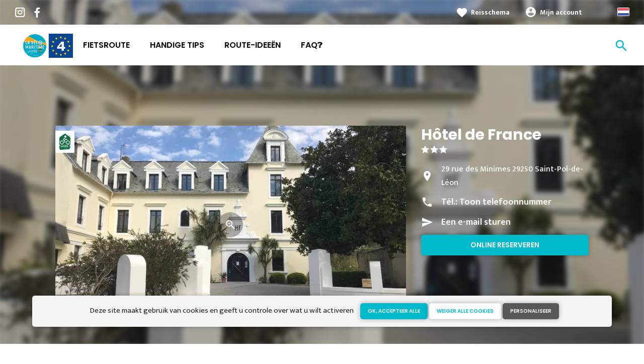

--- FILE ---
content_type: text/html; charset=UTF-8
request_url: https://www.lavelomaritime.nl/accommodation/hotels/hotel-de-france-2
body_size: 7827
content:
<!DOCTYPE html><html lang="nl" dir="ltr"><head><link rel="preconnect" href="https://tiles.loopi-velo.fr" crossorigin/><link rel="preconnect" href="https://analytics.francevelotourisme.com" crossorigin/><meta charset="utf-8" /><script>(function(i,s,o,g,r,a,m){i['IntuitivObject']=r;i[r]=i[r]||function(){
(i[r].q=i[r].q||[]).push(arguments)};a=s.createElement(o),
m=s.getElementsByTagName(o)[0];a.async=1;a.src=g;m.parentNode.insertBefore(a,m)
})(window,document,'script','https://fvt.intuitiv-tourisme.fr/lib-intuitiv.min.js','intuitiv');intuitiv('create','_p9-sYTQj97ZS-7f_-8u','https://fvt.intuitiv-tourisme.fr/');</script><meta name="robots" content="noindex" /><meta name="googlebot" content="noindex" /><meta name="description" content="" /><meta property="og:description" content="" /><meta property="og:title" content="Hôtel de France, Hotels to Saint-Pol-de-Léon" /><meta property="og:image" content="https://www.lavelomaritime.nl/sites/eurovelo4/files/styles/ogimage/public/sit/bretagne/HOTBRE029CY00154/hotel-de-france-19.jpg.webp?itok=DkOLeTXz" /><meta name="twitter:image" content="https://www.lavelomaritime.nl/sites/eurovelo4/files/styles/twitterimage/public/sit/bretagne/HOTBRE029CY00154/hotel-de-france-19.jpg.webp?itok=wBLdiEEA" /><meta name="twitter:image:alt" content="Hôtel de France, Hotels to Saint-Pol-de-Léon" /><meta property="og:latitude" content="48.6833236" /><meta property="og:longitude" content="-3.9851391" /><meta property="og:url" content="https://www.lavelomaritime.nl/accommodation/hotels/hotel-de-france-2" /><meta name="twitter:card" content="summary_large_image" /><meta name="twitter:title" content="Hôtel de France, Hotels to Saint-Pol-de-Léon" /><meta name="twitter:description" content="" /><meta name="Generator" content="Drupal 10 (https://www.drupal.org)" /><meta name="MobileOptimized" content="width" /><meta name="HandheldFriendly" content="true" /><meta name="viewport" content="width=device-width, initial-scale=1.0" /><link rel="alternate" hreflang="x-default" href="https://www.lavelomaritime.fr/hebergements/hotels/hotel-de-france" /><link rel="canonical" href="https://www.lavelomaritime.nl/accommodation/hotels/hotel-de-france-2" /><link rel="icon" href="/sites/eurovelo4/themes/eurovelo4/favicon.ico" type="image/vnd.microsoft.icon" /><title>Hôtel de France, Hotels to Saint-Pol-de-Léon</title><link rel="stylesheet" media="all" href="/sites/eurovelo4/files/css/css_1Sy8FVCjl9uXkDPSpcmJgYNFEMJ8Et_x6L6FSrmTYPY.css?delta=0&amp;language=nl&amp;theme=eurovelo4&amp;include=eJxtjkEOwzAIBD_k1pf-JyIOdZGwsfA6an5fJ8eoF4RmYSBRQ_pQXKlz4OG2s9orZrWV9NFxqNQc3jvuSCqGQPYlWa2cYB5pwJKVpgyx-m_CeROf7RmrWZN41Wehtto3aygEdiFdZC7166t5je_cBk68Bc9tO_2dKyLIwTSSwKe_Hx1cLsUPmIlawg" /><link rel="stylesheet" media="all" href="//fonts.googleapis.com/icon?family=Material+Icons" /><link rel="stylesheet" media="all" href="//fonts.googleapis.com/icon?family=Material+Icons+Outlined" /><link rel="stylesheet" media="all" href="/sites/eurovelo4/files/css/css_iYyub1opQovH4auAA726snsIlD8owMmEHEMRGouA_ps.css?delta=3&amp;language=nl&amp;theme=eurovelo4&amp;include=eJxtjkEOwzAIBD_k1pf-JyIOdZGwsfA6an5fJ8eoF4RmYSBRQ_pQXKlz4OG2s9orZrWV9NFxqNQc3jvuSCqGQPYlWa2cYB5pwJKVpgyx-m_CeROf7RmrWZN41Wehtto3aygEdiFdZC7166t5je_cBk68Bc9tO_2dKyLIwTSSwKe_Hx1cLsUPmIlawg" /><script type="application/ld+json">[{"@context":"http:\/\/schema.org","@type":"LocalBusiness","address":{"@type":"PostalAddress","postalCode":"29250","addressLocality":"Saint-Pol-de-L\u00e9on","streetAddress":"29 rue des Minimes"},"geo":{"@type":"GeoCoordinates","latitude":48.6833236,"longitude":-3.9851391},"description":"","name":"H\u00f4tel de France","telephone":"0298291414","image":"public:\/\/sit\/bretagne\/HOTBRE029CY00154\/hotel-de-france-19.jpg","url":{}},{"@context":"http:\/\/schema.org","@type":"BreadcrumbList","itemListElement":[{"@type":"ListItem","position":1,"item":{"@id":"https:\/\/www.lavelomaritime.nl\/","name":"Homepagina"}},{"@type":"ListItem","position":2,"item":{"@id":"https:\/\/www.lavelomaritime.nl\/accommodation","name":"Accommodation"}},{"@type":"ListItem","position":3,"item":{"@id":"https:\/\/www.lavelomaritime.nl\/accommodation\/hotels","name":"Hotels"}},{"@type":"ListItem","position":4,"item":{"@id":"https:\/\/www.lavelomaritime.nl\/accommodation\/hotels\/hotel-de-france-2","name":"H\u00f4tel de France"}}]}]</script><link rel="apple-touch-icon" sizes="57x57" href="/sites/eurovelo4/themes/eurovelo4/images/icons/apple-icon-57x57.png"><link rel="apple-touch-icon" sizes="60x60" href="/sites/eurovelo4/themes/eurovelo4/images/icons/apple-icon-60x60.png"><link rel="apple-touch-icon" sizes="72x72" href="/sites/eurovelo4/themes/eurovelo4/images/icons/apple-icon-72x72.png"><link rel="apple-touch-icon" sizes="76x76" href="/sites/eurovelo4/themes/eurovelo4/images/icons/apple-icon-76x76.png"><link rel="apple-touch-icon" sizes="114x114" href="/sites/eurovelo4/themes/eurovelo4/images/icons/apple-icon-114x114.png"><link rel="apple-touch-icon" sizes="120x120" href="/sites/eurovelo4/themes/eurovelo4/images/icons/apple-icon-120x120.png"><link rel="apple-touch-icon" sizes="144x144" href="/sites/eurovelo4/themes/eurovelo4/images/icons/apple-icon-144x144.png"><link rel="apple-touch-icon" sizes="152x152" href="/sites/eurovelo4/themes/eurovelo4/images/icons/apple-icon-152x152.png"><link rel="apple-touch-icon" sizes="180x180" href="/sites/eurovelo4/themes/eurovelo4/images/icons/apple-icon-180x180.png"><link rel="icon" type="image/png" sizes="192x192" href="/sites/eurovelo4/themes/eurovelo4/images/icons/android-icon-192x192.png"><link rel="icon" type="image/png" sizes="32x32" href="/sites/eurovelo4/themes/eurovelo4/images/icons/favicon-32x32.png"><link rel="icon" type="image/png" sizes="96x96" href="/sites/eurovelo4/themes/eurovelo4/images/icons/favicon-96x96.png"><link rel="icon" type="image/png" sizes="16x16" href="/sites/eurovelo4/themes/eurovelo4/images/icons/favicon-16x16.png"><link rel="manifest" href="/sites/eurovelo4/themes/eurovelo4/images/icons/manifest.json"><meta name="msapplication-TileColor" content="#EEA622"><meta name="msapplication-TileImage" content="/sites/eurovelo4/themes/eurovelo4/images/icons/ms-icon-144x144.png"><meta name="theme-color" content="#00B9CA"><meta name="facebook-domain-verification" content="nkkwcc5pylfqi7bq352x133z2i7k2p" /></head><body> <a href="#main-content" class="visually-hidden focusable"> Overslaan en naar de inhoud gaan </a><div class="dialog-off-canvas-main-canvas" data-off-canvas-main-canvas><div class="layout-container"> <header id="navigation"><div><div id="block-menu"><div id="menu"><div class="wrapper-links d-none d-lg-block"><div><div class="link-share"> <a href="https://www.instagram.com/lavelomaritime/" class="instagram"></a> <a href="https://www.facebook.com/lavelomaritime/" class="facebook"></a></div><div class="wrapper-links-right"><div><div class="link-favoris"> <a href="https://www.lavelomaritime.nl/mijn-reisschema-s">Reisschema</a></div><div class="menu-user"><div> <a href="https://www.lavelomaritime.nl/connexion?destination=sit/objet/c9a466cb-afe1-5e8a-b37a-714b9fdd3ab7" rel="nofollow">Mijn account</a></div></div><div class="language-switcher-wrapper"><ul class="language-switcher-language-url"><li hreflang="nl" data-drupal-link-system-path="sit/objet/c9a466cb-afe1-5e8a-b37a-714b9fdd3ab7" class="is-active" aria-current="page"><a href="https://www.lavelomaritime.nl/accommodation/hotels/hotel-de-france-2" class="language-link is-active" hreflang="nl" data-drupal-link-system-path="sit/objet/c9a466cb-afe1-5e8a-b37a-714b9fdd3ab7" aria-current="page">Dutch</a></li><li hreflang="fr" data-drupal-link-system-path="sit/objet/c9a466cb-afe1-5e8a-b37a-714b9fdd3ab7"><a href="https://www.lavelomaritime.fr/hebergements/hotels/hotel-de-france" class="language-link" hreflang="fr" data-drupal-link-system-path="sit/objet/c9a466cb-afe1-5e8a-b37a-714b9fdd3ab7">French</a></li><li hreflang="en" data-drupal-link-system-path="sit/objet/c9a466cb-afe1-5e8a-b37a-714b9fdd3ab7"><a href="https://www.lavelomaritime.com/accommodation/hotels/hotel-de-france-1" class="language-link" hreflang="en" data-drupal-link-system-path="sit/objet/c9a466cb-afe1-5e8a-b37a-714b9fdd3ab7">Anglais</a></li><li hreflang="de" data-drupal-link-system-path="sit/objet/c9a466cb-afe1-5e8a-b37a-714b9fdd3ab7"><a href="https://www.lavelomaritime.de/accommodation/hotels/hotel-de-france-2" class="language-link" hreflang="de" data-drupal-link-system-path="sit/objet/c9a466cb-afe1-5e8a-b37a-714b9fdd3ab7">German</a></li></ul></div></div></div></div></div><div class="wrapper-menu container-fluid"><div class="row"><div class="col-2 d-lg-none"> <a href="" class="menu-burger"><span>menu</span>Menu</a></div><div class="col-8 logo"> <a href="/"></a></div><div class="d-none d-lg-block"> <nav><ul class="menu menu-level-0"><li class="d-md-none"><a href="/">Home</a></li><li class="couleur-fond menu-item" style="color:#000000;"> <a href="https://www.lavelomaritime.nl/fietsroute" data-drupal-link-system-path="itineraire">Fietsroute</a><div class="menu_link_content menu-link-contentmain view-mode-default menu-dropdown menu-dropdown-0 menu-type-default"></div></li><li class="couleur-fond menu-item menu-item--collapsed" style="color:#000000;"> <a href="https://www.lavelomaritime.nl/handige-tips" data-drupal-link-system-path="node/9">Handige Tips</a><div class="menu_link_content menu-link-contentmain view-mode-default menu-dropdown menu-dropdown-0 menu-type-default"></div></li><li class="couleur-fond menu-item menu-item--collapsed" style="color:#000000;"> <a href="https://www.lavelomaritime.nl/routesuggesties" data-drupal-link-system-path="suggestions-de-parcours">Route-ideeën</a><div class="menu_link_content menu-link-contentmain view-mode-default menu-dropdown menu-dropdown-0 menu-type-default"></div></li><li class="couleur-fond menu-item" style="color:#000000;"> <a href="https://www.lavelomaritime.nl/foire-aux-questions" title="Foire aux Questions" data-drupal-link-system-path="foire-aux-questions">FAQ❓</a><div class="menu_link_content menu-link-contentmain view-mode-default menu-dropdown menu-dropdown-0 menu-type-default"></div></li></ul></nav></div><div class="col-2 wrapper-links-left"><div class="bouton-sagacite"> <a href="" class="bouton-open-sagacite"></a></div></div></div></div><div class="sagacite-form-block"> <a href="#" class="d-md-none close"></a><form class="intuitiv-search-form" data-drupal-selector="intuitiv-search-form" action="/accommodation/hotels/hotel-de-france-2" method="post" id="intuitiv-search-form" accept-charset="UTF-8"><div class="js-form-item form-item js-form-type-textfield form-item-termes-recherche form-item-textfield js-form-item-termes-recherche form-no-label"> <input autocomplete="off" title="Ik wil graag" data-drupal-selector="edit-termes-recherche" type="text" id="edit-termes-recherche" name="termes_recherche" value="" size="60" maxlength="128" placeholder="Zoeken…" class="form-text required" required="required" aria-required="true" /></div><input data-drupal-selector="edit-user" type="hidden" name="user" value="" /><div class="wrapper-autocompletion"></div><input autocomplete="off" data-drupal-selector="form-voro41hq-7lxjqo5a0fbad9n0fghixqf4vtf8bhaqwy" type="hidden" name="form_build_id" value="form-vORo41hQ_7Lxjqo5a0Fbad9n0FgHIXqf4Vtf8bhaQwY" /><input data-drupal-selector="edit-intuitiv-search-form" type="hidden" name="form_id" value="intuitiv_search_form" /><div data-drupal-selector="edit-actions" class="form-actions js-form-wrapper form-wrapper" id="edit-actions--3"><input data-drupal-selector="edit-submit" type="submit" id="edit-submit--3" name="op" value="search" class="button js-form-submit form-submit" /></div></form></div></div><div id="menu-popin"> <a href="#" class="close"></a><div> <nav><ul class="menu menu-level-0"><li class="d-md-none"><a href="/">Home</a></li><li class="couleur-fond menu-item" style="color:#000000;"> <a href="https://www.lavelomaritime.nl/fietsroute" data-drupal-link-system-path="itineraire">Fietsroute</a><div class="menu_link_content menu-link-contentmain view-mode-default menu-dropdown menu-dropdown-0 menu-type-default"></div></li><li class="couleur-fond menu-item menu-item--collapsed" style="color:#000000;"> <a href="https://www.lavelomaritime.nl/handige-tips" data-drupal-link-system-path="node/9">Handige Tips</a><div class="menu_link_content menu-link-contentmain view-mode-default menu-dropdown menu-dropdown-0 menu-type-default"></div></li><li class="couleur-fond menu-item menu-item--collapsed" style="color:#000000;"> <a href="https://www.lavelomaritime.nl/routesuggesties" data-drupal-link-system-path="suggestions-de-parcours">Route-ideeën</a><div class="menu_link_content menu-link-contentmain view-mode-default menu-dropdown menu-dropdown-0 menu-type-default"></div></li><li class="couleur-fond menu-item" style="color:#000000;"> <a href="https://www.lavelomaritime.nl/foire-aux-questions" title="Foire aux Questions" data-drupal-link-system-path="foire-aux-questions">FAQ❓</a><div class="menu_link_content menu-link-contentmain view-mode-default menu-dropdown menu-dropdown-0 menu-type-default"></div></li></ul></nav><div class="link-favoris"> <a href="https://www.lavelomaritime.nl/mijn-reisschema-s">Reisschema</a></div><div class="menu-user"><div> <a href="https://www.lavelomaritime.nl/connexion?destination=sit/objet/c9a466cb-afe1-5e8a-b37a-714b9fdd3ab7" rel="nofollow">Mijn account</a></div></div><div class="language-switcher-wrapper"><ul class="language-switcher-language-url"><li hreflang="nl" data-drupal-link-system-path="sit/objet/c9a466cb-afe1-5e8a-b37a-714b9fdd3ab7" class="is-active" aria-current="page"><a href="https://www.lavelomaritime.nl/accommodation/hotels/hotel-de-france-2" class="language-link is-active" hreflang="nl" data-drupal-link-system-path="sit/objet/c9a466cb-afe1-5e8a-b37a-714b9fdd3ab7" aria-current="page">Dutch</a></li><li hreflang="fr" data-drupal-link-system-path="sit/objet/c9a466cb-afe1-5e8a-b37a-714b9fdd3ab7"><a href="https://www.lavelomaritime.fr/hebergements/hotels/hotel-de-france" class="language-link" hreflang="fr" data-drupal-link-system-path="sit/objet/c9a466cb-afe1-5e8a-b37a-714b9fdd3ab7">French</a></li><li hreflang="en" data-drupal-link-system-path="sit/objet/c9a466cb-afe1-5e8a-b37a-714b9fdd3ab7"><a href="https://www.lavelomaritime.com/accommodation/hotels/hotel-de-france-1" class="language-link" hreflang="en" data-drupal-link-system-path="sit/objet/c9a466cb-afe1-5e8a-b37a-714b9fdd3ab7">Anglais</a></li><li hreflang="de" data-drupal-link-system-path="sit/objet/c9a466cb-afe1-5e8a-b37a-714b9fdd3ab7"><a href="https://www.lavelomaritime.de/accommodation/hotels/hotel-de-france-2" class="language-link" hreflang="de" data-drupal-link-system-path="sit/objet/c9a466cb-afe1-5e8a-b37a-714b9fdd3ab7">German</a></li></ul></div></div></div></div></div> </header> <main role="main"> <a id="main-content" tabindex="-1"></a><div class="layout-content"><div><div data-drupal-messages-fallback class="hidden"></div><div id="block-eurovelo4-content"> <article data-id="c9a466cb-afe1-5e8a-b37a-714b9fdd3ab7" data-title="Hôtel de France" class="fiche-sit full intuitiv-vue" data-id-intuitiv="sit-c9a466cb-afe1-5e8a-b37a-714b9fdd3ab7"> <header ><div class="blur"><div style="background-image: url(https://www.lavelomaritime.nl/sites/eurovelo4/files/styles/sit_full_width/public/sit/bretagne/HOTBRE029CY00154/hotel-de-france-19.jpg.webp?itok=96xwusa9)"></div></div><div class="container content-header"><div class="row"><div class="content-wrapper col-12 col-md-4"><h1 class="page-title">Hôtel de France</h1><div class="classement classement-3-etoiles"></div><div class="d-none d-md-block"><div class="contact"><div class="address">29 rue des Minimes 29250 Saint-Pol-de-Léon</div><div class="tel">Tél.: <a href="" data-num="0298291414" class="click-tel efficience-click-tel" data-intuitiv-event="telephone">Toon telefoonnummer</a></div><div><a href="#contact" class="lien-contact efficience-click-contact" data-intuitiv-event="contact">Een e-mail sturen</a></div><div><a href="http://www.hotel-saint-pol.fr" class="lien-site bouton full bouton-couleur-1 efficience-click-site" data-intuitiv-event="siteWeb">Online reserveren</a></div></div></div></div><div class="image-wrapper col-12 col-md-8"><div class="image"><div class="accueil-velo"></div> <picture> <source srcset="/sites/eurovelo4/files/styles/sit_full/public/sit/bretagne/HOTBRE029CY00154/hotel-de-france-19.jpg.webp?itok=ZHwkA1Gn 1x" media="(min-width: 0)" type="image/webp" width="770" height="436"/> <img width="770" height="436" src="/sites/eurovelo4/files/styles/sit_full/public/sit/bretagne/HOTBRE029CY00154/hotel-de-france-19.jpg.webp?itok=ZHwkA1Gn" alt="" loading="lazy" /> </picture> <a href="https://www.lavelomaritime.nl/visionneuse/sit/c9a466cb-afe1-5e8a-b37a-714b9fdd3ab7" class="link-visionneuse use-ajax-get"></a></div></div></div></div> </header><div class="content-fiche container"><div class="row"><div class="col-12 d-md-none"><div class="contact"><div class="address">29 rue des Minimes 29250 Saint-Pol-de-Léon</div><div class="tel efficience-click-tel">Tél.: <a href="" data-num="0298291414" class="click-tel efficience-click-tel" data-intuitiv-event="telephone">Toon telefoonnummer</a></div><div><a href="#contact" class="lien-contact efficience-click-contact" data-intuitiv-event="contact">Een e-mail sturen</a></div><div><a href="http://www.hotel-saint-pol.fr" class="lien-site bouton full efficience-click-site" data-intuitiv-event="siteWeb">Online reserveren</a></div></div></div><div class="col-12 col-md-8"><div class="center"><a href="https://www.lavelomaritime.nl/carnet/add/sit%3Ac9a466cb-afe1-5e8a-b37a-714b9fdd3ab7" rel="nofollow" class="use-ajax bouton bt-carnet" data-type="fiche-sit" data-intuitiv-event="ajouterCarnet">Toevoegen aan een reisschema</a></div><div class="body-content"></div><div class="infos-label">Dit etablissement is Accueil Vélo en biedt specifieke diensten voor fietsers.</div><div class="carte-fiche"><div id="carte-loopi"></div></div></div><div id="contact" class="contact-objet-sit col-12 col-md-8"><h2>Contact par <span>mail</span></h2><div class="obligatoire">* Verplichte velden</div><div class="form-demande container"><form class="contact-message-contact-sit-form contact-message-form contact-form form-contact" data-user-info-from-browser data-drupal-selector="contact-message-contact-sit-form" action="/accommodation/hotels/hotel-de-france-2" method="post" id="contact-message-contact-sit-form" accept-charset="UTF-8"> <input autocomplete="off" data-drupal-selector="form-qloidygmyhiypnsluttfsujbw7ens2n6-p-hacxbpkg" type="hidden" name="form_build_id" value="form-qLOidyGMYHiYPnSLuTTFsUJBW7eNS2N6-p-HacXBpkg" /><input data-drupal-selector="edit-contact-message-contact-sit-form" type="hidden" name="form_id" value="contact_message_contact_sit_form" /><div class="field--type-string field--name-field-prenom field--widget-string-textfield js-form-wrapper form-wrapper" data-drupal-selector="edit-field-prenom-wrapper" id="edit-field-prenom-wrapper"><div class="js-form-item form-item js-form-type-textfield form-item-field-prenom-0-value form-item-textfield js-form-item-field-prenom-0-value"> <label for="edit-field-prenom-0-value" class="js-form-required form-required">Votre prénom</label> <input class="js-text-full text-full form-text required" data-drupal-selector="edit-field-prenom-0-value" type="text" id="edit-field-prenom-0-value" name="field_prenom[0][value]" value="" size="60" maxlength="255" placeholder="" required="required" aria-required="true" /></div></div><div class="js-form-item form-item js-form-type-textfield form-item-name form-item-textfield js-form-item-name"> <label for="edit-name" class="js-form-required form-required">Uw naam</label> <input data-drupal-selector="edit-name" type="text" id="edit-name" name="name" value="" size="60" maxlength="255" class="form-text required" required="required" aria-required="true" /></div><div class="js-form-item form-item js-form-type-email form-item-mail form-item-email js-form-item-mail"> <label for="edit-mail" class="js-form-required form-required">Uw e-mailadres</label> <input data-drupal-selector="edit-mail" type="email" id="edit-mail" name="mail" value="" size="60" maxlength="254" class="form-email required" required="required" aria-required="true" /></div><div class="field--type-string field--name-subject field--widget-string-textfield js-form-wrapper form-wrapper" data-drupal-selector="edit-subject-wrapper" id="edit-subject-wrapper"><div class="js-form-item form-item js-form-type-textfield form-item-subject-0-value form-item-textfield js-form-item-subject-0-value"> <label for="edit-subject-0-value" class="js-form-required form-required">Subject</label> <input class="js-text-full text-full form-text required" data-drupal-selector="edit-subject-0-value" type="text" id="edit-subject-0-value" name="subject[0][value]" value="" size="60" maxlength="100" placeholder="" required="required" aria-required="true" /></div></div><div class="field--type-string-long field--name-message field--widget-string-textarea js-form-wrapper form-wrapper" data-drupal-selector="edit-message-wrapper" id="edit-message-wrapper"><div class="js-form-item form-item js-form-type-textarea form-item-message-0-value form-item-textarea js-form-item-message-0-value"> <label for="edit-message-0-value" class="js-form-required form-required">Bericht</label><div><textarea class="js-text-full text-full form-textarea required" data-drupal-selector="edit-message-0-value" id="edit-message-0-value" name="message[0][value]" rows="12" cols="60" placeholder="" required="required" aria-required="true"></textarea></div></div></div> <input data-drupal-selector="edit-captcha-sid" type="hidden" name="captcha_sid" value="6187501" /><input data-drupal-selector="edit-captcha-token" type="hidden" name="captcha_token" value="Clc8QBDUGOEMOXJdmxB7APA6n3gfugHxxiOb7IXYl4s" /><input id="recaptcha-v3-token" class="recaptcha-v3-token" data-recaptcha-v3-action="recaptcha_v3" data-recaptcha-v3-site-key="6LdGJ8MZAAAAAMYVgo-Fv1AkoHp-WvnpwjoYD260" data-drupal-selector="edit-captcha-response" type="hidden" name="captcha_response" value="" /><input data-drupal-selector="edit-is-recaptcha-v3" type="hidden" name="is_recaptcha_v3" value="1" /><div class="js-form-item form-item js-form-type-checkbox form-item-optinrgpd form-item-checkbox js-form-item-optinrgpd"> <input data-drupal-selector="edit-optinrgpd" type="checkbox" id="edit-optinrgpd" name="optinrgpd" value="1" class="form-checkbox required" required="required" aria-required="true" /> <label for="edit-optinrgpd" class="option js-form-required form-required">Door dit formulier in te dienen, ga ik ermee akkoord dat de ingevoerde informatie mag worden gebruikt om het verzonden bericht te verwerken</label></div><div data-drupal-selector="edit-actions" class="form-actions js-form-wrapper form-wrapper" id="edit-actions"><input data-drupal-selector="edit-submit" type="submit" id="edit-submit" name="op" value="Bericht versturen" class="button button--primary js-form-submit form-submit" /></div><div class="message-rgpd"> De in dit formulier verzamelde gegevens worden door La Vélomaritime verwerkt om aan uw verzoek om informatie te kunnen voldoen. Overeenkomstig de geldende regelgeving met betrekking tot de bescherming van persoonsgegevens kunt u uw rechten uitoefenen of aanvullende informatie verkrijgen door contact op te nemen met de functionaris voor gegevensbescherming per <a href="https://www.lavelomaritime.nl/contact/demande_d_information">e-mail</a>.</div></form></div></div><div class="col-12 col-md-8 bouton-signaler"> <a href="#" id="bouton-signaler" class="bouton">Meld een probleem met deze vestiging</a></div><div id="signaler" class="contact-objet-sit col-12 col-md-8"><h2>Meld een probleem met deze vestiging</h2><div class="obligatoire">* Verplichte velden</div><div class="form-demande container"><form class="contact-message-signaler-un-probleme-form contact-message-form contact-form form-contact" data-user-info-from-browser data-drupal-selector="contact-message-signaler-un-probleme-form" action="/accommodation/hotels/hotel-de-france-2" method="post" id="contact-message-signaler-un-probleme-form" accept-charset="UTF-8"><div class="js-form-item form-item js-form-type-email form-item-mail form-item-email js-form-item-mail"> <label for="edit-mail--2" class="js-form-required form-required">Uw e-mailadres</label> <input data-drupal-selector="edit-mail" type="email" id="edit-mail--2" name="mail" value="" size="60" maxlength="254" class="form-email required" required="required" aria-required="true" /></div><input autocomplete="off" data-drupal-selector="form-evxxefx6-yr9m5vvf3u4k8zaxewhf-zp0dpryvrqrmc" type="hidden" name="form_build_id" value="form-EVXXefX6-yr9m5VVF3u4k8zaXEwhF_ZP0DPryVRQRMc" /><input data-drupal-selector="edit-contact-message-signaler-un-probleme-form" type="hidden" name="form_id" value="contact_message_signaler_un_probleme_form" /><div class="field--type-string field--name-subject field--widget-string-textfield js-form-wrapper form-wrapper" data-drupal-selector="edit-subject-wrapper" id="edit-subject-wrapper--2"><div class="js-form-item form-item js-form-type-textfield form-item-subject-0-value form-item-textfield js-form-item-subject-0-value"> <label for="edit-subject-0-value--2" class="js-form-required form-required">Subject</label> <input class="js-text-full text-full form-text required" data-drupal-selector="edit-subject-0-value" type="text" id="edit-subject-0-value--2" name="subject[0][value]" value="" size="60" maxlength="100" placeholder="" required="required" aria-required="true" /></div></div><div class="field--type-string-long field--name-message field--widget-string-textarea js-form-wrapper form-wrapper" data-drupal-selector="edit-message-wrapper" id="edit-message-wrapper--2"><div class="js-form-item form-item js-form-type-textarea form-item-message-0-value form-item-textarea js-form-item-message-0-value"> <label for="edit-message-0-value--2" class="js-form-required form-required">Bericht</label><div><textarea class="js-text-full text-full form-textarea required" data-drupal-selector="edit-message-0-value" id="edit-message-0-value--2" name="message[0][value]" rows="12" cols="60" placeholder="" required="required" aria-required="true"></textarea></div></div></div> <input data-drupal-selector="edit-captcha-sid" type="hidden" name="captcha_sid" value="6187502" /><input data-drupal-selector="edit-captcha-token" type="hidden" name="captcha_token" value="GV2Y5aMl3ntyyndhTO_C_Md99PqZ5gmKbOayK1eu7LU" /><input id="recaptcha-v3-token--2" class="recaptcha-v3-token" data-recaptcha-v3-action="recaptcha_v3" data-recaptcha-v3-site-key="6LdGJ8MZAAAAAMYVgo-Fv1AkoHp-WvnpwjoYD260" data-drupal-selector="edit-captcha-response" type="hidden" name="captcha_response" value="" /><input data-drupal-selector="edit-is-recaptcha-v3" type="hidden" name="is_recaptcha_v3" value="1" /><div class="js-form-item form-item js-form-type-checkbox form-item-optinrgpd form-item-checkbox js-form-item-optinrgpd"> <input data-drupal-selector="edit-optinrgpd" type="checkbox" id="edit-optinrgpd--2" name="optinrgpd" value="1" class="form-checkbox required" required="required" aria-required="true" /> <label for="edit-optinrgpd--2" class="option js-form-required form-required">Door dit formulier in te dienen, ga ik ermee akkoord dat de ingevoerde informatie mag worden gebruikt om het verzonden bericht te verwerken</label></div><div data-drupal-selector="edit-actions" class="form-actions js-form-wrapper form-wrapper" id="edit-actions--2"><input data-drupal-selector="edit-submit" type="submit" id="edit-submit--2" name="op" value="Bericht versturen" class="button button--primary js-form-submit form-submit" /></div><div class="message-rgpd"> De in dit formulier verzamelde gegevens worden door La Vélomaritime verwerkt om aan uw verzoek om informatie te kunnen voldoen. Overeenkomstig de geldende regelgeving met betrekking tot de bescherming van persoonsgegevens kunt u uw rechten uitoefenen of aanvullende informatie verkrijgen door contact op te nemen met de functionaris voor gegevensbescherming per <a href="https://www.lavelomaritime.nl/contact/demande_d_information">e-mail</a>.</div></form></div></div></div></div><div class="menu-actions-sticky d-md-none"><div class="menu"><div class="row"><div class="col-3"> <a href="tel:0298291414" class="efficience-click-tel" data-intuitiv-event="telephone" data-icon="phone">Telefoon</a></div><div class="col-3"> <a href="#contact" class="efficience-click-contact" data-intuitiv-event="contact" data-icon="mail">E-mail</a></div><div class="col-3"> <a href="https://www.lavelomaritime.nl/fietsroute/routeplanner?points=%5B%7B%22coordinates%22%3A%5B-3.9851391%2C48.6833236%5D%2C%22label%22%3A%22H%5Cu00f4tel%20de%20France%22%7D%5D" data-intuitiv-event="rejoindre" data-icon="navigation">Fietsroute</a></div><div class="col-3"> <a href="https://www.lavelomaritime.nl/carnet/add/sit%3Ac9a466cb-afe1-5e8a-b37a-714b9fdd3ab7" rel="nofollow" class="use-ajax bt-carnet" data-type="fiche-sit" data-intuitiv-event="ajouterCarnet" data-icon="favorite_border">Reisschema</a></div></div></div></div></article></div></div></div> </main> <footer role="contentinfo"><div><div id="block-quisommesnous"><div class="qui-sommes-nous"><div class="container"><div class="head"> <a href="/" class="logo"></a><div class="link-share"> <a href="https://www.instagram.com/lavelomaritime/" class="instagram"></a> <a href="https://www.facebook.com/lavelomaritime/" class="facebook"></a></div></div><div class="row"><div class="d-none d-md-block col-md-12"><h3>Wie zijn wij?</h3></div><div class="d-none d-md-block col-md-7"><p>De Vélomaritime fietsroute wordt ontwikkeld en gepromoot door lokale Franse overheden en toeristische instellingen.</p></div><div class="col-6 col-md-2"> <a href="https://www.lavelomaritime.nl/wie-zijn-wij" class="bouton full bouton-blanc">Meer weten</a></div><div class="col-6 col-md-3"> <a href="/contact" class="bouton full bouton-couleur-1">Contact</a></div></div></div></div></div><div class="container"><div class="row menu-footer"><div class="col-12 col-md-4"></div><div class="col-12 col-md-4"></div><div class="col-12 col-md-4"></div></div></div><div class="wrapper-menu-footer"><div class="container"> <nav role="navigation" aria-labelledby="block-pieddepage-menu" id="block-pieddepage"><ul><li> <a href="https://www.lavelomaritime.nl/professioneel-persgedeelte" data-drupal-link-system-path="node/61">Professioneel/persgedeelte</a></li><li> <a href="https://www.lavelomaritime.nl/foire-aux-questions" data-drupal-link-system-path="foire-aux-questions">FAQ</a></li><li><a href="" class="open-tarteaucitron">Cookies instellen</a></li></ul> </nav><div class="realisation"> <span>Réalisation</span> <a href="https://www.studiojuillet.com/" class="moustic"></a> <a href="https://www.francevelotourisme.com/" class="fvt"></a></div></div></div></div> </footer></div></div><script type="application/json" data-drupal-selector="drupal-settings-json">{"path":{"baseUrl":"\/","pathPrefix":"","currentPath":"sit\/objet\/c9a466cb-afe1-5e8a-b37a-714b9fdd3ab7","currentPathIsAdmin":false,"isFront":false,"currentLanguage":"nl"},"pluralDelimiter":"\u0003","suppressDeprecationErrors":true,"ajaxPageState":{"libraries":"[base64]","theme":"eurovelo4","theme_token":null},"ajaxTrustedUrl":{"form_action_p_pvdeGsVG5zNF_XLGPTvYSKCf43t8qZYSwcfZl2uzM":true,"https:\/\/www.lavelomaritime.nl\/accommodation\/hotels\/hotel-de-france-2?ajax_form=1":true},"fvt":{"marqueBlanche":"e5543753-f21b-49b5-a14c-2e52138f9ae0"},"tarteaucitron":{"options":{"privacyUrl":"","hashtag":"#tarteaucitron","cookieName":"tarteaucitron","orientation":"top","showAlertSmall":false,"refuseAll":false,"cookieslist":true,"adblocker":false,"AcceptAllCta":true,"highPrivacy":true,"handleBrowserDNTRequest":false,"removeCredit":true,"moreInfoLink":true,"showIcon":false},"services":["youtube",{"id":"gtag","ua":"UA-32479871-7"},{"id":"facebookpixel","pixelId":"489255085690914"},{"id":"matomo","siteId":"9","host":"\/\/analytics.francevelotourisme.com\/"}]},"carte":{"settings":{"optionsCarte":{"center":[2.43896484375,46.52863469527167],"zoom":5,"style":"https:\/\/tiles.loopi-velo.fr\/styles\/fvt\/style.json"},"colorMarker":"#00B9CA","color":"#0096cf","color2":"#54b40b","projet":"eurovelo4","cache":1767768565},"actions":{"showmarkersWhithFitBounds":{"type":"FeatureCollection","features":[{"type":"Feature","geometry":{"type":"Point","coordinates":[-3.9851391,48.6833236]},"properties":{"id":"c9a466cb-afe1-5e8a-b37a-714b9fdd3ab7","type":"sit","title":"H\u00f4tel de France","isMarker":true,"cursor":"pointer","sous_categorie":"hotels","categorie":"hebergements","accueilvelo":true}}]},"showitineraires":true},"fitBounds":false,"targetLien":"page"},"ajax":{"edit-captcha-response--2":{"callback":"recaptcha_v3_ajax_callback","event":"change","url":"https:\/\/www.lavelomaritime.nl\/accommodation\/hotels\/hotel-de-france-2?ajax_form=1","httpMethod":"POST","dialogType":"ajax","submit":{"_triggering_element_name":"captcha_response"}},"edit-captcha-response":{"callback":"recaptcha_v3_ajax_callback","event":"change","url":"https:\/\/www.lavelomaritime.nl\/accommodation\/hotels\/hotel-de-france-2?ajax_form=1","httpMethod":"POST","dialogType":"ajax","submit":{"_triggering_element_name":"captcha_response"}}},"intuitivAutocompletion":"https:\/\/fvt.intuitiv-tourisme.fr\/autocomplete","user":{"uid":0,"permissionsHash":"f2500b905a2f980652a0a5c517c121c0a2ace61aa0b2e0cc3fccef24fcaef74d"}}</script><script src="https://www.google.com/recaptcha/api.js?render=6LdGJ8MZAAAAAMYVgo-Fv1AkoHp-WvnpwjoYD260" defer async></script><script src="/sites/eurovelo4/files/js/js_RxyyiDPYGjF3t6SZbsohvOuLr3G0zFLmOSnlcaEzYm4.js?scope=footer&amp;delta=1&amp;language=nl&amp;theme=eurovelo4&amp;include=eJxtjNEOgzAIRX-osw_7IFMpOkyFjtIm_v2q2xIffCHccw-AKPqoNYc0zKKbgwMQGyp3tL4r6v5t5mZ-STKF9Ci2J-LFda-SURtBmBFM1IdqArLlhEbCd8Yf3XWKkbSvx2kSyeTPOUBQwx8pZINMK5rrZsgGrzC2p78Gp0uOx9uCbP4aPq3BXsc"></script><script async>(function(s,u,m,o,j,v){j=u.createElement(m);v=u.getElementsByTagName(m)[0];j.async=1;j.src=o;j.dataset.sumoSiteId='78d126f91c370305e6f2c0984ea33504896680c030b32a7a788f5ba4442599fd';v.parentNode.insertBefore(j,v)})(window,document,'script','//load.sumo.com/');</script></body></html>

--- FILE ---
content_type: text/html; charset=utf-8
request_url: https://www.google.com/recaptcha/api2/anchor?ar=1&k=6LdGJ8MZAAAAAMYVgo-Fv1AkoHp-WvnpwjoYD260&co=aHR0cHM6Ly93d3cubGF2ZWxvbWFyaXRpbWUubmw6NDQz&hl=en&v=PoyoqOPhxBO7pBk68S4YbpHZ&size=invisible&anchor-ms=20000&execute-ms=30000&cb=si24omyy4q1y
body_size: 48727
content:
<!DOCTYPE HTML><html dir="ltr" lang="en"><head><meta http-equiv="Content-Type" content="text/html; charset=UTF-8">
<meta http-equiv="X-UA-Compatible" content="IE=edge">
<title>reCAPTCHA</title>
<style type="text/css">
/* cyrillic-ext */
@font-face {
  font-family: 'Roboto';
  font-style: normal;
  font-weight: 400;
  font-stretch: 100%;
  src: url(//fonts.gstatic.com/s/roboto/v48/KFO7CnqEu92Fr1ME7kSn66aGLdTylUAMa3GUBHMdazTgWw.woff2) format('woff2');
  unicode-range: U+0460-052F, U+1C80-1C8A, U+20B4, U+2DE0-2DFF, U+A640-A69F, U+FE2E-FE2F;
}
/* cyrillic */
@font-face {
  font-family: 'Roboto';
  font-style: normal;
  font-weight: 400;
  font-stretch: 100%;
  src: url(//fonts.gstatic.com/s/roboto/v48/KFO7CnqEu92Fr1ME7kSn66aGLdTylUAMa3iUBHMdazTgWw.woff2) format('woff2');
  unicode-range: U+0301, U+0400-045F, U+0490-0491, U+04B0-04B1, U+2116;
}
/* greek-ext */
@font-face {
  font-family: 'Roboto';
  font-style: normal;
  font-weight: 400;
  font-stretch: 100%;
  src: url(//fonts.gstatic.com/s/roboto/v48/KFO7CnqEu92Fr1ME7kSn66aGLdTylUAMa3CUBHMdazTgWw.woff2) format('woff2');
  unicode-range: U+1F00-1FFF;
}
/* greek */
@font-face {
  font-family: 'Roboto';
  font-style: normal;
  font-weight: 400;
  font-stretch: 100%;
  src: url(//fonts.gstatic.com/s/roboto/v48/KFO7CnqEu92Fr1ME7kSn66aGLdTylUAMa3-UBHMdazTgWw.woff2) format('woff2');
  unicode-range: U+0370-0377, U+037A-037F, U+0384-038A, U+038C, U+038E-03A1, U+03A3-03FF;
}
/* math */
@font-face {
  font-family: 'Roboto';
  font-style: normal;
  font-weight: 400;
  font-stretch: 100%;
  src: url(//fonts.gstatic.com/s/roboto/v48/KFO7CnqEu92Fr1ME7kSn66aGLdTylUAMawCUBHMdazTgWw.woff2) format('woff2');
  unicode-range: U+0302-0303, U+0305, U+0307-0308, U+0310, U+0312, U+0315, U+031A, U+0326-0327, U+032C, U+032F-0330, U+0332-0333, U+0338, U+033A, U+0346, U+034D, U+0391-03A1, U+03A3-03A9, U+03B1-03C9, U+03D1, U+03D5-03D6, U+03F0-03F1, U+03F4-03F5, U+2016-2017, U+2034-2038, U+203C, U+2040, U+2043, U+2047, U+2050, U+2057, U+205F, U+2070-2071, U+2074-208E, U+2090-209C, U+20D0-20DC, U+20E1, U+20E5-20EF, U+2100-2112, U+2114-2115, U+2117-2121, U+2123-214F, U+2190, U+2192, U+2194-21AE, U+21B0-21E5, U+21F1-21F2, U+21F4-2211, U+2213-2214, U+2216-22FF, U+2308-230B, U+2310, U+2319, U+231C-2321, U+2336-237A, U+237C, U+2395, U+239B-23B7, U+23D0, U+23DC-23E1, U+2474-2475, U+25AF, U+25B3, U+25B7, U+25BD, U+25C1, U+25CA, U+25CC, U+25FB, U+266D-266F, U+27C0-27FF, U+2900-2AFF, U+2B0E-2B11, U+2B30-2B4C, U+2BFE, U+3030, U+FF5B, U+FF5D, U+1D400-1D7FF, U+1EE00-1EEFF;
}
/* symbols */
@font-face {
  font-family: 'Roboto';
  font-style: normal;
  font-weight: 400;
  font-stretch: 100%;
  src: url(//fonts.gstatic.com/s/roboto/v48/KFO7CnqEu92Fr1ME7kSn66aGLdTylUAMaxKUBHMdazTgWw.woff2) format('woff2');
  unicode-range: U+0001-000C, U+000E-001F, U+007F-009F, U+20DD-20E0, U+20E2-20E4, U+2150-218F, U+2190, U+2192, U+2194-2199, U+21AF, U+21E6-21F0, U+21F3, U+2218-2219, U+2299, U+22C4-22C6, U+2300-243F, U+2440-244A, U+2460-24FF, U+25A0-27BF, U+2800-28FF, U+2921-2922, U+2981, U+29BF, U+29EB, U+2B00-2BFF, U+4DC0-4DFF, U+FFF9-FFFB, U+10140-1018E, U+10190-1019C, U+101A0, U+101D0-101FD, U+102E0-102FB, U+10E60-10E7E, U+1D2C0-1D2D3, U+1D2E0-1D37F, U+1F000-1F0FF, U+1F100-1F1AD, U+1F1E6-1F1FF, U+1F30D-1F30F, U+1F315, U+1F31C, U+1F31E, U+1F320-1F32C, U+1F336, U+1F378, U+1F37D, U+1F382, U+1F393-1F39F, U+1F3A7-1F3A8, U+1F3AC-1F3AF, U+1F3C2, U+1F3C4-1F3C6, U+1F3CA-1F3CE, U+1F3D4-1F3E0, U+1F3ED, U+1F3F1-1F3F3, U+1F3F5-1F3F7, U+1F408, U+1F415, U+1F41F, U+1F426, U+1F43F, U+1F441-1F442, U+1F444, U+1F446-1F449, U+1F44C-1F44E, U+1F453, U+1F46A, U+1F47D, U+1F4A3, U+1F4B0, U+1F4B3, U+1F4B9, U+1F4BB, U+1F4BF, U+1F4C8-1F4CB, U+1F4D6, U+1F4DA, U+1F4DF, U+1F4E3-1F4E6, U+1F4EA-1F4ED, U+1F4F7, U+1F4F9-1F4FB, U+1F4FD-1F4FE, U+1F503, U+1F507-1F50B, U+1F50D, U+1F512-1F513, U+1F53E-1F54A, U+1F54F-1F5FA, U+1F610, U+1F650-1F67F, U+1F687, U+1F68D, U+1F691, U+1F694, U+1F698, U+1F6AD, U+1F6B2, U+1F6B9-1F6BA, U+1F6BC, U+1F6C6-1F6CF, U+1F6D3-1F6D7, U+1F6E0-1F6EA, U+1F6F0-1F6F3, U+1F6F7-1F6FC, U+1F700-1F7FF, U+1F800-1F80B, U+1F810-1F847, U+1F850-1F859, U+1F860-1F887, U+1F890-1F8AD, U+1F8B0-1F8BB, U+1F8C0-1F8C1, U+1F900-1F90B, U+1F93B, U+1F946, U+1F984, U+1F996, U+1F9E9, U+1FA00-1FA6F, U+1FA70-1FA7C, U+1FA80-1FA89, U+1FA8F-1FAC6, U+1FACE-1FADC, U+1FADF-1FAE9, U+1FAF0-1FAF8, U+1FB00-1FBFF;
}
/* vietnamese */
@font-face {
  font-family: 'Roboto';
  font-style: normal;
  font-weight: 400;
  font-stretch: 100%;
  src: url(//fonts.gstatic.com/s/roboto/v48/KFO7CnqEu92Fr1ME7kSn66aGLdTylUAMa3OUBHMdazTgWw.woff2) format('woff2');
  unicode-range: U+0102-0103, U+0110-0111, U+0128-0129, U+0168-0169, U+01A0-01A1, U+01AF-01B0, U+0300-0301, U+0303-0304, U+0308-0309, U+0323, U+0329, U+1EA0-1EF9, U+20AB;
}
/* latin-ext */
@font-face {
  font-family: 'Roboto';
  font-style: normal;
  font-weight: 400;
  font-stretch: 100%;
  src: url(//fonts.gstatic.com/s/roboto/v48/KFO7CnqEu92Fr1ME7kSn66aGLdTylUAMa3KUBHMdazTgWw.woff2) format('woff2');
  unicode-range: U+0100-02BA, U+02BD-02C5, U+02C7-02CC, U+02CE-02D7, U+02DD-02FF, U+0304, U+0308, U+0329, U+1D00-1DBF, U+1E00-1E9F, U+1EF2-1EFF, U+2020, U+20A0-20AB, U+20AD-20C0, U+2113, U+2C60-2C7F, U+A720-A7FF;
}
/* latin */
@font-face {
  font-family: 'Roboto';
  font-style: normal;
  font-weight: 400;
  font-stretch: 100%;
  src: url(//fonts.gstatic.com/s/roboto/v48/KFO7CnqEu92Fr1ME7kSn66aGLdTylUAMa3yUBHMdazQ.woff2) format('woff2');
  unicode-range: U+0000-00FF, U+0131, U+0152-0153, U+02BB-02BC, U+02C6, U+02DA, U+02DC, U+0304, U+0308, U+0329, U+2000-206F, U+20AC, U+2122, U+2191, U+2193, U+2212, U+2215, U+FEFF, U+FFFD;
}
/* cyrillic-ext */
@font-face {
  font-family: 'Roboto';
  font-style: normal;
  font-weight: 500;
  font-stretch: 100%;
  src: url(//fonts.gstatic.com/s/roboto/v48/KFO7CnqEu92Fr1ME7kSn66aGLdTylUAMa3GUBHMdazTgWw.woff2) format('woff2');
  unicode-range: U+0460-052F, U+1C80-1C8A, U+20B4, U+2DE0-2DFF, U+A640-A69F, U+FE2E-FE2F;
}
/* cyrillic */
@font-face {
  font-family: 'Roboto';
  font-style: normal;
  font-weight: 500;
  font-stretch: 100%;
  src: url(//fonts.gstatic.com/s/roboto/v48/KFO7CnqEu92Fr1ME7kSn66aGLdTylUAMa3iUBHMdazTgWw.woff2) format('woff2');
  unicode-range: U+0301, U+0400-045F, U+0490-0491, U+04B0-04B1, U+2116;
}
/* greek-ext */
@font-face {
  font-family: 'Roboto';
  font-style: normal;
  font-weight: 500;
  font-stretch: 100%;
  src: url(//fonts.gstatic.com/s/roboto/v48/KFO7CnqEu92Fr1ME7kSn66aGLdTylUAMa3CUBHMdazTgWw.woff2) format('woff2');
  unicode-range: U+1F00-1FFF;
}
/* greek */
@font-face {
  font-family: 'Roboto';
  font-style: normal;
  font-weight: 500;
  font-stretch: 100%;
  src: url(//fonts.gstatic.com/s/roboto/v48/KFO7CnqEu92Fr1ME7kSn66aGLdTylUAMa3-UBHMdazTgWw.woff2) format('woff2');
  unicode-range: U+0370-0377, U+037A-037F, U+0384-038A, U+038C, U+038E-03A1, U+03A3-03FF;
}
/* math */
@font-face {
  font-family: 'Roboto';
  font-style: normal;
  font-weight: 500;
  font-stretch: 100%;
  src: url(//fonts.gstatic.com/s/roboto/v48/KFO7CnqEu92Fr1ME7kSn66aGLdTylUAMawCUBHMdazTgWw.woff2) format('woff2');
  unicode-range: U+0302-0303, U+0305, U+0307-0308, U+0310, U+0312, U+0315, U+031A, U+0326-0327, U+032C, U+032F-0330, U+0332-0333, U+0338, U+033A, U+0346, U+034D, U+0391-03A1, U+03A3-03A9, U+03B1-03C9, U+03D1, U+03D5-03D6, U+03F0-03F1, U+03F4-03F5, U+2016-2017, U+2034-2038, U+203C, U+2040, U+2043, U+2047, U+2050, U+2057, U+205F, U+2070-2071, U+2074-208E, U+2090-209C, U+20D0-20DC, U+20E1, U+20E5-20EF, U+2100-2112, U+2114-2115, U+2117-2121, U+2123-214F, U+2190, U+2192, U+2194-21AE, U+21B0-21E5, U+21F1-21F2, U+21F4-2211, U+2213-2214, U+2216-22FF, U+2308-230B, U+2310, U+2319, U+231C-2321, U+2336-237A, U+237C, U+2395, U+239B-23B7, U+23D0, U+23DC-23E1, U+2474-2475, U+25AF, U+25B3, U+25B7, U+25BD, U+25C1, U+25CA, U+25CC, U+25FB, U+266D-266F, U+27C0-27FF, U+2900-2AFF, U+2B0E-2B11, U+2B30-2B4C, U+2BFE, U+3030, U+FF5B, U+FF5D, U+1D400-1D7FF, U+1EE00-1EEFF;
}
/* symbols */
@font-face {
  font-family: 'Roboto';
  font-style: normal;
  font-weight: 500;
  font-stretch: 100%;
  src: url(//fonts.gstatic.com/s/roboto/v48/KFO7CnqEu92Fr1ME7kSn66aGLdTylUAMaxKUBHMdazTgWw.woff2) format('woff2');
  unicode-range: U+0001-000C, U+000E-001F, U+007F-009F, U+20DD-20E0, U+20E2-20E4, U+2150-218F, U+2190, U+2192, U+2194-2199, U+21AF, U+21E6-21F0, U+21F3, U+2218-2219, U+2299, U+22C4-22C6, U+2300-243F, U+2440-244A, U+2460-24FF, U+25A0-27BF, U+2800-28FF, U+2921-2922, U+2981, U+29BF, U+29EB, U+2B00-2BFF, U+4DC0-4DFF, U+FFF9-FFFB, U+10140-1018E, U+10190-1019C, U+101A0, U+101D0-101FD, U+102E0-102FB, U+10E60-10E7E, U+1D2C0-1D2D3, U+1D2E0-1D37F, U+1F000-1F0FF, U+1F100-1F1AD, U+1F1E6-1F1FF, U+1F30D-1F30F, U+1F315, U+1F31C, U+1F31E, U+1F320-1F32C, U+1F336, U+1F378, U+1F37D, U+1F382, U+1F393-1F39F, U+1F3A7-1F3A8, U+1F3AC-1F3AF, U+1F3C2, U+1F3C4-1F3C6, U+1F3CA-1F3CE, U+1F3D4-1F3E0, U+1F3ED, U+1F3F1-1F3F3, U+1F3F5-1F3F7, U+1F408, U+1F415, U+1F41F, U+1F426, U+1F43F, U+1F441-1F442, U+1F444, U+1F446-1F449, U+1F44C-1F44E, U+1F453, U+1F46A, U+1F47D, U+1F4A3, U+1F4B0, U+1F4B3, U+1F4B9, U+1F4BB, U+1F4BF, U+1F4C8-1F4CB, U+1F4D6, U+1F4DA, U+1F4DF, U+1F4E3-1F4E6, U+1F4EA-1F4ED, U+1F4F7, U+1F4F9-1F4FB, U+1F4FD-1F4FE, U+1F503, U+1F507-1F50B, U+1F50D, U+1F512-1F513, U+1F53E-1F54A, U+1F54F-1F5FA, U+1F610, U+1F650-1F67F, U+1F687, U+1F68D, U+1F691, U+1F694, U+1F698, U+1F6AD, U+1F6B2, U+1F6B9-1F6BA, U+1F6BC, U+1F6C6-1F6CF, U+1F6D3-1F6D7, U+1F6E0-1F6EA, U+1F6F0-1F6F3, U+1F6F7-1F6FC, U+1F700-1F7FF, U+1F800-1F80B, U+1F810-1F847, U+1F850-1F859, U+1F860-1F887, U+1F890-1F8AD, U+1F8B0-1F8BB, U+1F8C0-1F8C1, U+1F900-1F90B, U+1F93B, U+1F946, U+1F984, U+1F996, U+1F9E9, U+1FA00-1FA6F, U+1FA70-1FA7C, U+1FA80-1FA89, U+1FA8F-1FAC6, U+1FACE-1FADC, U+1FADF-1FAE9, U+1FAF0-1FAF8, U+1FB00-1FBFF;
}
/* vietnamese */
@font-face {
  font-family: 'Roboto';
  font-style: normal;
  font-weight: 500;
  font-stretch: 100%;
  src: url(//fonts.gstatic.com/s/roboto/v48/KFO7CnqEu92Fr1ME7kSn66aGLdTylUAMa3OUBHMdazTgWw.woff2) format('woff2');
  unicode-range: U+0102-0103, U+0110-0111, U+0128-0129, U+0168-0169, U+01A0-01A1, U+01AF-01B0, U+0300-0301, U+0303-0304, U+0308-0309, U+0323, U+0329, U+1EA0-1EF9, U+20AB;
}
/* latin-ext */
@font-face {
  font-family: 'Roboto';
  font-style: normal;
  font-weight: 500;
  font-stretch: 100%;
  src: url(//fonts.gstatic.com/s/roboto/v48/KFO7CnqEu92Fr1ME7kSn66aGLdTylUAMa3KUBHMdazTgWw.woff2) format('woff2');
  unicode-range: U+0100-02BA, U+02BD-02C5, U+02C7-02CC, U+02CE-02D7, U+02DD-02FF, U+0304, U+0308, U+0329, U+1D00-1DBF, U+1E00-1E9F, U+1EF2-1EFF, U+2020, U+20A0-20AB, U+20AD-20C0, U+2113, U+2C60-2C7F, U+A720-A7FF;
}
/* latin */
@font-face {
  font-family: 'Roboto';
  font-style: normal;
  font-weight: 500;
  font-stretch: 100%;
  src: url(//fonts.gstatic.com/s/roboto/v48/KFO7CnqEu92Fr1ME7kSn66aGLdTylUAMa3yUBHMdazQ.woff2) format('woff2');
  unicode-range: U+0000-00FF, U+0131, U+0152-0153, U+02BB-02BC, U+02C6, U+02DA, U+02DC, U+0304, U+0308, U+0329, U+2000-206F, U+20AC, U+2122, U+2191, U+2193, U+2212, U+2215, U+FEFF, U+FFFD;
}
/* cyrillic-ext */
@font-face {
  font-family: 'Roboto';
  font-style: normal;
  font-weight: 900;
  font-stretch: 100%;
  src: url(//fonts.gstatic.com/s/roboto/v48/KFO7CnqEu92Fr1ME7kSn66aGLdTylUAMa3GUBHMdazTgWw.woff2) format('woff2');
  unicode-range: U+0460-052F, U+1C80-1C8A, U+20B4, U+2DE0-2DFF, U+A640-A69F, U+FE2E-FE2F;
}
/* cyrillic */
@font-face {
  font-family: 'Roboto';
  font-style: normal;
  font-weight: 900;
  font-stretch: 100%;
  src: url(//fonts.gstatic.com/s/roboto/v48/KFO7CnqEu92Fr1ME7kSn66aGLdTylUAMa3iUBHMdazTgWw.woff2) format('woff2');
  unicode-range: U+0301, U+0400-045F, U+0490-0491, U+04B0-04B1, U+2116;
}
/* greek-ext */
@font-face {
  font-family: 'Roboto';
  font-style: normal;
  font-weight: 900;
  font-stretch: 100%;
  src: url(//fonts.gstatic.com/s/roboto/v48/KFO7CnqEu92Fr1ME7kSn66aGLdTylUAMa3CUBHMdazTgWw.woff2) format('woff2');
  unicode-range: U+1F00-1FFF;
}
/* greek */
@font-face {
  font-family: 'Roboto';
  font-style: normal;
  font-weight: 900;
  font-stretch: 100%;
  src: url(//fonts.gstatic.com/s/roboto/v48/KFO7CnqEu92Fr1ME7kSn66aGLdTylUAMa3-UBHMdazTgWw.woff2) format('woff2');
  unicode-range: U+0370-0377, U+037A-037F, U+0384-038A, U+038C, U+038E-03A1, U+03A3-03FF;
}
/* math */
@font-face {
  font-family: 'Roboto';
  font-style: normal;
  font-weight: 900;
  font-stretch: 100%;
  src: url(//fonts.gstatic.com/s/roboto/v48/KFO7CnqEu92Fr1ME7kSn66aGLdTylUAMawCUBHMdazTgWw.woff2) format('woff2');
  unicode-range: U+0302-0303, U+0305, U+0307-0308, U+0310, U+0312, U+0315, U+031A, U+0326-0327, U+032C, U+032F-0330, U+0332-0333, U+0338, U+033A, U+0346, U+034D, U+0391-03A1, U+03A3-03A9, U+03B1-03C9, U+03D1, U+03D5-03D6, U+03F0-03F1, U+03F4-03F5, U+2016-2017, U+2034-2038, U+203C, U+2040, U+2043, U+2047, U+2050, U+2057, U+205F, U+2070-2071, U+2074-208E, U+2090-209C, U+20D0-20DC, U+20E1, U+20E5-20EF, U+2100-2112, U+2114-2115, U+2117-2121, U+2123-214F, U+2190, U+2192, U+2194-21AE, U+21B0-21E5, U+21F1-21F2, U+21F4-2211, U+2213-2214, U+2216-22FF, U+2308-230B, U+2310, U+2319, U+231C-2321, U+2336-237A, U+237C, U+2395, U+239B-23B7, U+23D0, U+23DC-23E1, U+2474-2475, U+25AF, U+25B3, U+25B7, U+25BD, U+25C1, U+25CA, U+25CC, U+25FB, U+266D-266F, U+27C0-27FF, U+2900-2AFF, U+2B0E-2B11, U+2B30-2B4C, U+2BFE, U+3030, U+FF5B, U+FF5D, U+1D400-1D7FF, U+1EE00-1EEFF;
}
/* symbols */
@font-face {
  font-family: 'Roboto';
  font-style: normal;
  font-weight: 900;
  font-stretch: 100%;
  src: url(//fonts.gstatic.com/s/roboto/v48/KFO7CnqEu92Fr1ME7kSn66aGLdTylUAMaxKUBHMdazTgWw.woff2) format('woff2');
  unicode-range: U+0001-000C, U+000E-001F, U+007F-009F, U+20DD-20E0, U+20E2-20E4, U+2150-218F, U+2190, U+2192, U+2194-2199, U+21AF, U+21E6-21F0, U+21F3, U+2218-2219, U+2299, U+22C4-22C6, U+2300-243F, U+2440-244A, U+2460-24FF, U+25A0-27BF, U+2800-28FF, U+2921-2922, U+2981, U+29BF, U+29EB, U+2B00-2BFF, U+4DC0-4DFF, U+FFF9-FFFB, U+10140-1018E, U+10190-1019C, U+101A0, U+101D0-101FD, U+102E0-102FB, U+10E60-10E7E, U+1D2C0-1D2D3, U+1D2E0-1D37F, U+1F000-1F0FF, U+1F100-1F1AD, U+1F1E6-1F1FF, U+1F30D-1F30F, U+1F315, U+1F31C, U+1F31E, U+1F320-1F32C, U+1F336, U+1F378, U+1F37D, U+1F382, U+1F393-1F39F, U+1F3A7-1F3A8, U+1F3AC-1F3AF, U+1F3C2, U+1F3C4-1F3C6, U+1F3CA-1F3CE, U+1F3D4-1F3E0, U+1F3ED, U+1F3F1-1F3F3, U+1F3F5-1F3F7, U+1F408, U+1F415, U+1F41F, U+1F426, U+1F43F, U+1F441-1F442, U+1F444, U+1F446-1F449, U+1F44C-1F44E, U+1F453, U+1F46A, U+1F47D, U+1F4A3, U+1F4B0, U+1F4B3, U+1F4B9, U+1F4BB, U+1F4BF, U+1F4C8-1F4CB, U+1F4D6, U+1F4DA, U+1F4DF, U+1F4E3-1F4E6, U+1F4EA-1F4ED, U+1F4F7, U+1F4F9-1F4FB, U+1F4FD-1F4FE, U+1F503, U+1F507-1F50B, U+1F50D, U+1F512-1F513, U+1F53E-1F54A, U+1F54F-1F5FA, U+1F610, U+1F650-1F67F, U+1F687, U+1F68D, U+1F691, U+1F694, U+1F698, U+1F6AD, U+1F6B2, U+1F6B9-1F6BA, U+1F6BC, U+1F6C6-1F6CF, U+1F6D3-1F6D7, U+1F6E0-1F6EA, U+1F6F0-1F6F3, U+1F6F7-1F6FC, U+1F700-1F7FF, U+1F800-1F80B, U+1F810-1F847, U+1F850-1F859, U+1F860-1F887, U+1F890-1F8AD, U+1F8B0-1F8BB, U+1F8C0-1F8C1, U+1F900-1F90B, U+1F93B, U+1F946, U+1F984, U+1F996, U+1F9E9, U+1FA00-1FA6F, U+1FA70-1FA7C, U+1FA80-1FA89, U+1FA8F-1FAC6, U+1FACE-1FADC, U+1FADF-1FAE9, U+1FAF0-1FAF8, U+1FB00-1FBFF;
}
/* vietnamese */
@font-face {
  font-family: 'Roboto';
  font-style: normal;
  font-weight: 900;
  font-stretch: 100%;
  src: url(//fonts.gstatic.com/s/roboto/v48/KFO7CnqEu92Fr1ME7kSn66aGLdTylUAMa3OUBHMdazTgWw.woff2) format('woff2');
  unicode-range: U+0102-0103, U+0110-0111, U+0128-0129, U+0168-0169, U+01A0-01A1, U+01AF-01B0, U+0300-0301, U+0303-0304, U+0308-0309, U+0323, U+0329, U+1EA0-1EF9, U+20AB;
}
/* latin-ext */
@font-face {
  font-family: 'Roboto';
  font-style: normal;
  font-weight: 900;
  font-stretch: 100%;
  src: url(//fonts.gstatic.com/s/roboto/v48/KFO7CnqEu92Fr1ME7kSn66aGLdTylUAMa3KUBHMdazTgWw.woff2) format('woff2');
  unicode-range: U+0100-02BA, U+02BD-02C5, U+02C7-02CC, U+02CE-02D7, U+02DD-02FF, U+0304, U+0308, U+0329, U+1D00-1DBF, U+1E00-1E9F, U+1EF2-1EFF, U+2020, U+20A0-20AB, U+20AD-20C0, U+2113, U+2C60-2C7F, U+A720-A7FF;
}
/* latin */
@font-face {
  font-family: 'Roboto';
  font-style: normal;
  font-weight: 900;
  font-stretch: 100%;
  src: url(//fonts.gstatic.com/s/roboto/v48/KFO7CnqEu92Fr1ME7kSn66aGLdTylUAMa3yUBHMdazQ.woff2) format('woff2');
  unicode-range: U+0000-00FF, U+0131, U+0152-0153, U+02BB-02BC, U+02C6, U+02DA, U+02DC, U+0304, U+0308, U+0329, U+2000-206F, U+20AC, U+2122, U+2191, U+2193, U+2212, U+2215, U+FEFF, U+FFFD;
}

</style>
<link rel="stylesheet" type="text/css" href="https://www.gstatic.com/recaptcha/releases/PoyoqOPhxBO7pBk68S4YbpHZ/styles__ltr.css">
<script nonce="2_y8nzXfQRC0f7CNJ2onKA" type="text/javascript">window['__recaptcha_api'] = 'https://www.google.com/recaptcha/api2/';</script>
<script type="text/javascript" src="https://www.gstatic.com/recaptcha/releases/PoyoqOPhxBO7pBk68S4YbpHZ/recaptcha__en.js" nonce="2_y8nzXfQRC0f7CNJ2onKA">
      
    </script></head>
<body><div id="rc-anchor-alert" class="rc-anchor-alert"></div>
<input type="hidden" id="recaptcha-token" value="[base64]">
<script type="text/javascript" nonce="2_y8nzXfQRC0f7CNJ2onKA">
      recaptcha.anchor.Main.init("[\x22ainput\x22,[\x22bgdata\x22,\x22\x22,\[base64]/[base64]/MjU1Ong/[base64]/[base64]/[base64]/[base64]/[base64]/[base64]/[base64]/[base64]/[base64]/[base64]/[base64]/[base64]/[base64]/[base64]/[base64]\\u003d\x22,\[base64]\\u003d\\u003d\x22,\x22D8OWwo3DjMOfwrTCmnbDqcK3ejZBwo/[base64]/CmsKGw4JrwpbDkiLDkMOLV8OoA8OQJlZCbmgnw5QpYlzCusKvXFIYw5TDo3BRWMO9c1/[base64]/DvsKXw6bDv8K1w4lmwqvCtcOFbsO8KsO+w6d2wrM5woEmEGXDgsOwd8Ogw688w71iwpA9NSVJw5Baw6N1M8ONClZ6wqjDu8OPw5jDocK1TjjDviXDmjHDg1PCg8KLJsOQFB/[base64]/[base64]/cx3Cr8KgwpYpwp4GV8OrGcKjKgxXDMOXwrhCwp1pw47CvcOdZ8OgCHLDucOdNcKxwprClyRZw5fDsVLCqQ3Cv8Oww6vDosONwp83w4sJFQEVwo8/dCZdwqfDsMOZGMKLw5vChsKQw58GC8K2Djh7w7EvLcKSw58gw4VlUsOjw4Nzw6MqwrvClcOjAynDshjCt8O/w5DCqVk9LMONw7fDnwY2FFrDsVEdw5YsBMOJw69nXWLDsMKhXVYWw6hSRcO4w7rDqcOKJMKeRMKSw43DiMK6FQduwo4wS8K8T8OuwozDu3jCi8OWw5rDpytMWsOMCjHCjCVNw55EeVVjw6vCm2how5nChMOWw7IcZcK6wo/Dr8KBMsOjw4PDncKEwp3CqwzCmERQbkDDpMKOGkVuw6HDhsKfw6gDw7nDosO4wpzCvxllel08wp1nwobCnRUMw5k+w48SwqjDpcOZGMKZRMORwqTCgsOJwqvCi0ROw47Dn8ONUwooJsKFeTzDoSTDkxDCv8K6ZsKHw6/CksOXe23CiMKfw6stfMKdw6fDg1rCkMOzZFPDpC3CqzfDglnDp8KRw514w5DCjgzCkmIdwpovw78MK8KFTsOGw59awp5cwonCj03DsWc+w6TDuS/DhVnDsD0qwoDDncKTw5B7UyjDkR7CksOww5kZw4rDk8OMwqbCtW3CicOxwpXDn8OFw5kQJjDCiF/CojY2Cm3DinoIw6ttw6PCtHTCimzCn8KwwpTCmQMMwojCs8KSwro6SMOdwrJUPWDDnFssa8OOw6pPw5HCisO7w7TCv8OkexjDo8Kcw77Cm0rDv8O8IMK7wpfDicKzwqPCj00dK8KtM0Fow7AEwoMowrMlw6huw53DhlwkDMO2wopQwoZSNi0nw4zDoC/CvcO8woDCoTDCisO4w63CocKLaG5gZVFgEBZcdMKHwo7DksKJw7E3HEIARMKGw4MONw7CpAYeZFnDliJZdWpzwozCvsKJUhZQwrMzw4BAwoDDjR/Dh8O8EnbDp8Kyw6BHwqY2wrpnw4PCnBBjGMK1YcKdwrFlwoggXsKFEncEISbCsWrCu8KLwpvDj3gGw5bCkHDCgMKRImHDlMOyAMKnwo4RA17DvGEMcUrCtsKna8OTwowJwr1IaQdyw4zCsMKjBcOewoxkwpHDt8KyQsOmCwckwol/S8K3wrTDmjXCtMOyMsOAUWDCpGFwdMKSwr4sw5bDscO/BlpqKn5owpp2wpg9OcKLw60lwo3DsmVRwq/CgHFPwqvCuCNxZcOBw5TDucKDw6/DniB7OGbCrMOuax5WVsK4JQnCtXvCksOzXELCgRYOD1TDsRLChMO7wpXDucO7AkPCvAQrwqLDlSs8wqzClsKYwoBMworDhQJScj/DqMOVw4l7PMOQwoTDuHrDn8O+ZxDCgmthwo/CvcKTwp0LwqAKP8OOA0lBcMKnwoE3SMOsZsOdwr7Cj8OHw7/DmBFgBcKjRMKWZTHCukhBwqMJwqA4bMOawpTCuSnCuU9lTcKAa8Ktwo4EP1AzOiU0b8KSwqnCngfDv8KKwqvCrgUpACceaRhZw7slw7/Dr1xfwrHDikjCg1rDocOqJMO0OMKdwoh/[base64]/CuDM5YUIgQT3DoknDkgnCjcKGaxgILcKewpPDjwzCiyHDm8K4wojCkcO8wpdhw59+LV7DmnjDvBvDuzvChB7CjcOjZcKnecKVwoHDskE1FFvDtsO/[base64]/PcOuV8O8LXTDj8OWV3zDimp1a13Dp8OIK8O4woAFPngJc8OnYMKZwqoQVMK/w7PDuGgvOiPDrAIRwooKwqjCgXzDsyNGw4hIwobDk3DCjMKkRcKiwo/CjyZgw6nDqHZCRcKmfmYQw7ESw7gXw4d3wp1CR8OMe8OxesOKacOsC8OSw43DlEzDunTCgsKawovDhcKZazXDlh1fwp/CvMOtw6rCgsK/CGZbwqZowqfDqTMjGMOHw6PCqRMzwrBqw7I4YcKbwr/DikQ9VUdjLsKFZ8OIwqQkWMOUc2rDkMKoYsOKDcOrwq0ICMOIWMKywoBrYQHDpwHDvx9qw6VAQRDDg8KbYsKCwqo/SMKAeMKTGnvDpsOjZMKKw7/ChcKEfGNXwqMGwrnDsDRowrbDsEdVwqjCssK/D10yIG0GEcKoCX3DkkNCAyopRRTDlnbCs8KtRjIsw4BCQsKTEsKRXMOiw5ZvwqbDgVh3IRjCmDpYSWBow611MyvCkcOOF23CqHZxwqIZFgQPw6bDkMOKw4jCssOBw5BNw43Ct1ltw4bDosK8w6HDicKCGBQEEsKxS3nDgcKIYsOrFR/CmDNsw5zCv8OLw7DCmMKgw7owVsOCCRTDosO9w4EqwrXDuQ/DssOASMKeJ8OTZ8ORbEFdwo9AK8OEcHbDusO/I2HCuHzCmDYLRMKDw4UUwpoLwrF7w5Z+wql2w7d2FXojwq5Vwr9PYELDmMKcC8OMVcKNOMKWTsO6Pn3CvAllw7BzfhDCr8OaKHMCYcKtXG7CnsOXasOswrrDoMKrZhbDhcK+IhrCgsKmw6bCp8OowrQEcMKfwqkTOwvCnzHCpHvCoMOjbsKZDcOtcUJ1wo/DtisuwpbCoB9CBsKcw40xJmMqwojDlMOrDcKsdSEhWU7DoMKuw7tKw4bDu0jCgwLClh/Cp31+wr/[base64]/DiScMwrRHw5oHZMKcwpLDtMKuw6BnwpfDph0iw6zCu8KJwozDqXAzwoJzwolzIMO4w4HCswvDkkXCqMOPRsKNw43DkcK+WcK7wpHDm8O8wrI9w74SbGfDmcK4OHpewo/CocOJwqjDjMKCwpdKwqPDtcOJwqUvw4/CrcO1wqXCk8OidwsnazbDiMOjQ8OPX3XDgi0NGmHCkBRuw5jCki/CtsOGwod5w7g5ZQJLR8Kiw7YBH1lywoDCpiopw7LDucOMUhF2wqolw7HDlsORFMOIwrDDl0chw6nDkMOlInzCkMK6w4rDoCk5CX1Yw7pTIsK8WnjCuAzCv8OkE8OZBcOMwq7ClhfClcOzN8OVwp/Dh8KwGMOpwq18w6rDtwN1YsKPwogQNjTDpDrDrcOdwozCvMKmw5hxwpTCp3NYBsO/w7hVwoRjw5F4w67CqsK0K8KEwrvDkMKiUjgATgrDtk14FcKAwo02dmcxe0DDjHfDi8KRwrgOMMKAw6gwZsOiw7/Ds8KtBsKZwrptwq1IwprCkXXCiy3DrMOUJMKddMKxwoPDgGRGMkE9wo/CosOjXMOJwqonOcOkPxLDhMK+w4nCpDXCl8KMwpTChcOjHMOMdBBdS8OLAi8lwppUw5HDmzJIwrZkw4YxbHjDu8KDw75ANcKfw47CmyBRLMOIw5LDnz3CqXwzw4gPwp44NMKla3E9wrnDo8KWK1BQwrYSw5/DrzBxw4DCvxUDcw/CrisvZsKow6rDiUF+V8Obck0sIsOnNyUfw5zCksOgEzjDhcKFwrLDmgAQwrjDo8OswrI0w7zDocKBCsOQFTt7wpLCuwPDjV0ywp/CihJiwo/DmMKbbFIlNcOreTREa3rDhsKhZcKiwpHDoMOhaHEtwo9/IsOQVsOyKsKTB8O6D8Omw7/DlMOOFiTChwULwp/CrsKOTsOaw6Jiw5jCv8OyKCZ7fMOOw5vCs8OGZgQtcsOOwox6wqfDnnjCnMOCwo9DVcKFTsOeGcKpwpDDosOgDU9DwpMrw5gAwoLClkvCncKEG8OSw6TDkSwawq9+w5wzwpJFw6HDq1PDpWjCkXpKw4TCgcOLwofCk37DtMO8wr/DhVHCjDrCnxbDi8Ojf2TDn1jDhsOAwpbCh8KYK8KrAcKDJsObOcOYw4jCm8KSwqXCuU4/DCMfCEBTdcKZJMO9w7LDi8ObwqxewrHDnV0qN8KySzRtKcOGDVB2w5VuwpwhIsOJJ8OmL8KBMMOrJ8Kjw50nJ3/Ct8OAw6IhR8KFwqJ2w5/CvUDCvsKRw67DicKqw7bDq8Ozw7gbwogNJsOVwr9pKxjDp8KZe8KDwq8GwpDCknfCtsKXw6PDvjvCj8KIYRYkw5/DpR8QARpTYTRNfi4Ew6TDgV9zCMOgQMOtCD0afcKRw5/Dg1VoVG3ClxtoHmBrJiXDqlnDlw3Cql7CuMK4J8KTZMKdKMKIA8OYZ2Q3ExV+ecK/MUocw7DDj8K1YsKDw7lqw54Rw6TDq8OawqgdwpTDn0bCncOJKcKjw4dQMg0XER7CuTguGhfCnijCl2lGwq9Ow4bCtSZMZMKwPMOLYcK5w57DmXxAMFnCpMOnwrkQw6EpwojCjMKZw4RFW00YHcK/fcOXwrBAw4dlwp4KSsOywqpKw6p0wpQIw6fDkMOKK8O9Ag5ow4fCicOSGMOqEhfCqcOhw6/[base64]/ChSRIw5wYwr5cw6JAcl7CrsK8w7EeQQlufQ8fJHJrbcKbR0ZRw5Zaw4rDusOqwoJDRU1Dw6MYfQFbwojDucOCKVPCglsmScKnQXUrZ8OFw5vCmsOpwpsfV8KEeFtgHsK+V8Kcwo0aAMOYeSPCrcKSwqLDg8OuJcOVWiDDg8Kww4/CoT7CoMK2w71gw6YRwrrDhcK3w6UbMC0sT8Kdw7YLw6rCj0kPwo09CcOawrsBwoQBEMOIW8Kww7/DuMOcRMORwrUpw5LDl8K5eDlXMMK7DC3Ck8K2wqVTw4dXwr0cwrTDrMOfUMKLw7jCk8Ogwq4jQ0zDjsKdw5bCgMK6IQNOw4PDhMK5LX/Co8OKwoXDosOsw5DCpsOvwp4Bw6LCi8KrRcOlPMOvICXCig7ClMKcaBfCtcOwwrzDlsOvKW0cEHkDw5cRwrtTw4dTwpBLV0bCiW3DiwDCnnhwdMOVEC4/wqQDwqbDuDLCh8O1wpZmaMKlYSnDhwXCtsKhTHXDh17DrANoR8OWXnAnRA3DhcOVw5kMwq4XUMOow7fCgHrDmMO8w78rwrvCnCnDoAsTZBTChH88SsK/G8KWIMOEUMOwOcO7ZEjDv8OiEcOww53Dn8KSBcKFw4FAPi/ClX/DhwfCuMOkw70KDlfDh2/DnGVwwooEw5Zcw7V8V2ZQwrsVG8OKw7F7wo9oTgTCicOSwqzDs8O8wqBCQSnDsCkbGcODb8Oxw6YtwrXCocObLcOvw6jDhmPDszHChknCgEvDn8KKLFPDgBctHEPCmMO1wo7Dh8Khwq3CvMKMwoXDtjVsSgRzwqfDnxk/[base64]/DllrDo8OMw6jDu3dhw5lGCsO4w6TCllkGwrTDhsKlw6p7wr/DoFbCqw7DsHPCpcORwqLDpyTDiMOWeMO9RznDgMOXRsOzOF9XTsKSe8OLw5jDvMK3cMKOwofDnsK8ecO8w6l5w6rDt8K3w7BANUXCkcOiw60GG8OZbW3CqsOiKgjDswsBbcKpHkbDvU0mC8OWSsO/ZcKzBHUUdDojw4zCj3IBwoETC8Orw6nCqsOow6liw4N/[base64]/[base64]/wqNGw47Cg8OvwqchGMOwwp7DnT7DkChGJsO3wq14D8K8M2bDq8KswpVZwozCuMKmRzjDvMOBwosFw5o0w7/[base64]/Z2FQw4Ytw6YJNMO1Lz4ww7JxH8KXT8OzQgbDn0ZyXsKyCGLDqmpMBcOGecOywrFNF8OcScO8bsOPw7IzShdOaibCj2fCjyzCkSdqCHjDlsKswrPDu8OXBgzCnBzCtsOfwrbDhCLDh8Ozw7NAdUXCvnZzEH7CtMKKaEZVw6TCjsO/fhIzccKWE2nDj8K4HzjDjsKNwq9ZJHwENcKIIMOOCQd6bH3DkkDDgTwuw7jCk8KUwqFBfTjCqW5YLMK7w4zCmiLCgVfCmsOaQcKvwrdDOsKCEUl/w6pKO8ODNT1kwqDDsXMoYWhFw6rDv0w6w50Ww6IdJWEMU8O9w55jw5swVMKsw58vJcK+A8KxHFjDr8OAST5Qw7vCocOIfw0uHy3Cs8ODw6d9Bxhlw5U2wobDsMKke8OSw44Zw6jDj3LDp8Knw4XDp8OVHsOpaMO9w6bDhMKOFcKeYsO2w7fDiQDDuE/ClWBtFzfDi8OXwpnDqhTCgcKKwoRYw6PChxMTw5nDtBICfsK5ZW/DuVjDiDzDlTrCjMK3w7c5RcOxZ8O7M8KxFsOtwr7CpsKYw7p/w5Bbw6BoW2DDh0/DtcKIZcO5w68hw5LDnHrDjMOuOWkJGsOLCMK8P0nCpcOALRkkC8O/wpJ+I0zCk2lEw5o/ecKgK1Emw7/DkmnDpMOQwrFKLcOwwoXCk30Mw6xedsObBxDCvFDDmFMpSAHCuMO8w7/DjjIgWGUcHcKFwqJvwpccw7zDtkceCyPCgjjDmMKNYQbDisOwwpAAwotSwqIqw5pbAcKhN3cGTsK/wrHCq1YPwrzDscOpwqNmcMKsIcOFw65UwqfCkinCgMKvw5HCr8O7wpd3w7HDlsKgYidOwozCicOGw6tvc8OoenoVw4A5N3HDs8OMw5R4W8OlcgJaw5rCuG9MYHdcKMOLwqLDo3Uaw78zX8KwJsK/wrHCm0PCqgzCnMOlWMOFdDPDvcKaw6zCpkUmw4hXw40xAsKmw4thCkrCigx+CRhMfsOYwrDCgQc3WkZIwrrCjsKNUsOaw5/DpH7Dl07CscOKwpBcWDtCw6YLFMK5AcODw5DDsFM7fMKxwr14b8O+wqfDmRDDslDCglsYUMOJw4wwwrNawr98LXTCtcO2XnoAG8ObeHk1wocNKCnDksK0wrpCYsOzwoBkwrXDj8KQwpsSw5/[base64]/CvMKQwqwbQkbDrMOJwpTCtV5pw4fDrcKKOxZNYsO6GsONw5TDinfDqsO1wofCj8O/IsOwScKRFsOMw4rCqXrCv3VZwpTCrnR7Ij12wrUlaF0RwqrClk7DvMKiA8OZUMOTdsKQwobCksKnO8O6wqvCvsKWSMOtw6jDgsKvfiLDgwHDu3/DhTp7bRc4wpfDsiHCkMKTw6PCu8KwwrdJDMKhwo19HwpXwpRNw7pTw6fDkmQ1wpnCtgQBBcOiwq3CrMKGME3CisO/DcOhAsKhLSonanTCo8K1WcKiwptTw7jCjxANwqQrw6XCncKQeFVIbilVwpbDmz7Ck3LCmG7DhMOrPcK6w53DrizDmMKvSA7Dsh1ww5IaZsKjwrPDusOYDcObwoLCpcK4GGPCj2bClDHCnl7DhjwEw48pfMO4R8KEw4sWQ8Kuwq/ChcKgw7cJLUnDvMOUIkgadMOxTcK+Ti3CrTTCg8OPw7VaLB/[base64]/DtcOiw7hdTCbDlMOmw5rDuTp9XcOowpFrw4Fjw5kkwr/Cr1sJfjXDlnnDm8OHQsO6wpR7worDqsOawqzDksKCEmc3Zk/DqQIAwpjDqDU4C8OQN8KLw4/[base64]/CtsKNIsKdwobCksKRWiPDs8O6wqTCjxvCvFkGw5bDlC8tw4YMTyvCksK/wrXDg0/Di0XCk8KXwp9nw4UXw4wWwoBdw4DCnWpuBcOvR8OHw5nCkQNZw595wqIFL8OWwrXCnhDCgsKdH8KiZsKNwpzDoUzDrxdKwo3CmsOTw6kswqlxw4fClcOQbRnDjGB7JGfCjR/CuwjCshNIERzCs8K8FxF5w5XCgE3DucKOOMKyEkxufMOEYMKHw5XCvmnChMK/DsO9w5vChcKUwoMdNwXCjMKXw64Mw4zDn8OcTMKOWcKfw47Dt8Ouwq0eXMOCWcODXcOowqoww49cfxt9SxrDlMKQI3rCvcOpw7xjwrLDnMKtEjrDhVhwwrrDtSgXGnUsHcKNQcKdTU1Dwr3DpmV9w5HCvyB+BMKfbxfDpMOmwpFiwqkEwpZvw4/Ct8KEwr7Cvm3Dg1Vzw6IrR8OdSHvCo8K5P8OzLwbDqS8nw57CmUrCvMO7w4LCgFNSGA/CucKcw453ecKKwohCwp/[base64]/DswhsWcKCJsKgwo7DrWLCvwhxaQjDqxo3w4N7w7klw4LDsm/[base64]/[base64]/CjyXCrifCoMOOw77DhRlhw7ttw6oYL8Odw7vDnH9+wp4gAEx/[base64]/[base64]/DuDYHw6AxBcKbwrwpwrI4DmXDjcKkw78yw6LDkSzCh3RBA1/Dt8OVLgctw5gSwq9pXCnDgA7DgcK6w6E6w6/DuGckw6cGw5pcEFXCqsKowr4Iwq04wotWw5FgwpZCwrQAKCt/wpjCqy3DtsKAwoXDjnh9FsKCwonCnsKiDHUJHxzCu8KYNRPDtcOdVMOcwpTCpydYDcKUwqgHP8OBw5V1ecKQBcK1XmlvwoHDkMO8wo3CqWoowr59wpDDjmbDqsKLOGhzw655w5tkOTHDg8OZfGnCsRULw4MBwrQkEsOWEyROw6/Co8OiJ8KAw5hCw5RHQDcbIC/DrF4sPcOpZxDDrsOIZ8KECVYXccOZD8Obw5zDmTLDm8OxwoAAw6B+CGB3w6zCqCYVRsOGwrIjwq/CvsKZDEBrw7nDqBRFwpnDpgVOfi7Chy7DtMKze1VjwrfDt8KvwqV1wrfCrmLDm2zDui/DlkQFGwvCl8KKw7l6OcKjKVlmw5lQwqw2wr7DkFITHMKawpbDmcKewo7Cu8KefMK9aMO3K8OCMsK5R8K9w7vCs8ODXMKdfzBjwpPCtsKbGMKrb8OCSCfCsRLCv8Ohwo/[base64]/[base64]/CgsOrw4EDJMKaW8OcwrXCuhfCqQ/DgxJSZcKuZlLDqAs1O8KMw7k6w5ZnZsKSQi07w4jCtxhubSAnw4LCjMK7HjbCrsOzwpXDicOIw4UbWFB/[base64]/Dg8K9GMKwaRvChMO6wqLDuSHCqsKWwqYSwpUYwoMow5zCjRsQCMKcW01UAcK4w41UHikLwoLDmSzChyJHw7vDmlPCrH/[base64]/[base64]/[base64]/Dlk8iw7Vew4UOwp3DoD8ZwqrDoMOkw6JZwqrDqsKSw58bSsKGwqjCpT0HTsKXHsOAOSE/w79aVRnDvcKaecKVw7E7ccKQV1fDqkrCt8KSw5TCm8Kiwpd4OsKKf8O0woDDqMKywqplwpnDgD3CqMK+wocPTmFvZRBZwpXChMOac8Kba8OyIjbCp3/CscKQw4ZWw4gOJ8KvZk46wrrCksO0ZmVMbCjCl8OEHiHDsXZjW8OjAsKFdygjwqTDq8Kcwq/CoBBfBsOUw43DncKww48jwo9hw7lrwpfDtcOiYsO+EsOpw7c0wpASGsOsMjd+wovCrS00wqPCoDoiw6zDgXbCvgoiwq/CisKiwptXaHDDisOYwp9cBMOZfMO7w4YfasKZARMjK3jDmcKcB8OFJcO3LS8HUcOlFcKiaWJdGHHDgsOrw5xdYMOGYVYKT2dRw6TCocODZHnDuwvDhDTCmwPCnMKtwoUaG8OSwqfCuR/CscOKTyTDk1A2UiMJZsK5dcKgeBHDviV2wqgATwDDvsKrw4vCp8O+Ijkow7LDnWgVZwfCpcKSwrDCjMOew4DDncOWw5rDl8Ozw4ZWdTTDqsKMJWh/EsOcw79dw7rDv8OzwqHDvW7DicO/wpDCocK/w44YdMKpdHrDlcKOJcKkU8KJwq/DmggXw5JNwoU1C8K/NyrCksKew67DoifCucOvwrvCtsOLYjgAw4/[base64]/[base64]/Du8K3KXsBw4LDqyJONsKnwp0IbDvDrRAow4BWHThNw6LCsF1ZwqrDisKaUcKywoLDmCnDoUsCw5/[base64]/CyI7w4fDpHLDpsK2V8KmS8OPMTzCm1RhdsKraMOFPwrCsMOiw41vAXfDsFkKYsK0w7LDiMKzD8OhJcOIbsKsw6fCj2nDpR7Dk8KoasKrwqJHwoLDkzo6dArDixTCvXZzTklHwqTCnAHCksO0f2TCrsOhQcOGVMOmYzjCqcKGwprCqsKzHS/ClD7Dj24QwpzCmsKNw4TCnMK4wqJrYCPCs8KnwoZCNsOWw4LDogHDpMO7wqDDvxVrVcOdw5IOMcKlw5PCuFh6S0rDk0gWw4HDssKvw4IfejrCujVYw4jDoEMLFx3DmkFnEMOfwqtqUsKFKQJiw47Cq8Kmw6LDmMO9w7nDp3TDlMOOwq/CtxHDusOXw5bCrcKfw4dZDTbDrsK0w5rDgcOvLj81GCrDv8KTw5FeX8OGYMK6w5REfcK/[base64]/CicO5ByrCkWjDqx/DvsKbFyANw5/[base64]/[base64]/wow8YmrDq0FEwrPDkh7Cl1LDpsO8TsOIT3zDmxzCuAzClMO8w4nCt8OBwoPDqikuwp/Dr8KBAMOHw45Tf8K8c8Kpw6siPcKWwrtOfcKHwrfCvQoQdCLCnsKzdiZSw61Ow7DCrMKXBsK6wolyw63Cl8OUKXgcCcKANcO5woTCq0TCtcKEw7DCt8O+FMODwo7DsMKqDA/[base64]/DlsKhU8KXf1nDtcKQKD0EWsKScWjCiMKcUsO4Q8Kwwq4CSjjDj8KPKsO6CsOtwoDCr8KUw5zDkkHCl0AxIcO3RUHCpsK9wqEow5/CtcOawo3CuA8dw6hawqLCpGbDliFzMy9DU8Oyw7vDjMOhLcKLZsOqZMKBbWZ0RgdBLcKYwolMXATDhcKuw7/CuFFhw4vCqUpSNsKbGgnDh8KYwpLDuMOYVilbPcK2KXXClwUaw5LCv8KydsOjw6zCv1jDpzzCvDTCjyrDrsKhwqDDgcKKwp80wqDDjBLDusKeOl1ow6VawqfDhMOGwpvDncOCwrtuwrfDoMKBGhHCpn3CjQslJ8OzQ8O5OmNnbxfDmF81w58UwqnDq2ZUwo91w79/Hg/[base64]/ChU/CgcKhw5VdXMOHAsKfwr16aX7DglECacKvwrwpwqHClEvDkXzCvMOiwpHDmlvCscKAw4LDtcOQSnlWLsKywpTCqcOId2DDhVfCpsKWQknCmMKaVcOCwpfDqH/Dn8Oaw6TCp0hQw7cdw6fCoMOiwqnCjUlkZijDtGHDucK0BsKvIRYYIVcsesO2w5RMwpnDviIEwo0Iw4dVCEQmw58mRVjCuUjDnUNlwpV0wqPClsO6X8KVNSgiw6fCvcOqFS96woYow6V/JwPDtMO9w7U/XcO1wqnDryF5DcO1wprDg2drw71iO8OJfU/CrHHDgMOVw5RfwqzCicKowrXCr8KebXHDl8KLwocWNcKYw4rDmWQvwpoXN0IhwpJew5fDo8O7dnE/[base64]/ChsKRXcKPw7zCglrDncKFCR4EWMKiw5fCi1gdYyvDniTDoy5HwpfDgsK8XRPDowENDMO1wpDDvU7DnMOHw4Rowol+BVQDJHhBw7TCgcK/[base64]/Dh2zChG/[base64]/ChsOhwqVpK8Olwoh8wozDnXrChsOiw5bCpGM6w7JCwqfDoT/Ct8K7wq1je8O9wp3Dt8OgdQrCuTRpwo/ClzN2dMOGwp44R1zDi8KEUF3CjsOlWsK1DMOMEMKaInrCvcOPwpvClsK4w77CpigHw4hNw5ULwr0/UMKiwpsuJ3nCpsOwSFrCvjMPJjo+YBbDmsKtw5nCnsOcwpPCt0jDsVFhIxvChnx5McKUw5zDnsOpw4zDuMO8K8ObbQjDt8Kcw74JwplnI8OzdsOeVMO0w6JcXTxKQMOdBsKxw7LDgDd0DV7Dg8OpETB/X8KTX8OaKwhKI8KHwqRWw7JTHk/DlGQWwrHCphlQYyhAw6nDjcO5wrMhImvDjsORwoQuVjV3w6Q1w4txeMOLaC/[base64]/DmsKnwqYoKF/[base64]/w6HDjnUowqUmJkvCpsKjwrcCwrh+wqYxwrbCpR/[base64]/w6LChsOswr7DuMOydhfDkV7DvjZhWA5QPF7Cg8OBdsK+VsKkAMOzb8OsZsO3IMKpw5rDmR0NUcKZKEUgw6XCvzvDncOtw7XCkiHDvRkFw5MkwpDClHwEw4/ChMKqw6rDiH3DjFzDjxDCoFYUw5XClFUPGcKtRhvDq8OqDMKhw4jCijZIQMKsIh3CiGrCoDIVw4xuw4HCrCvDhA/DgFfCgBBaTcO1I8KCIcO4aHvDjsOvwpJYw5jDi8KAwrzCvcOowrXCv8OlwqrDncKrw4cJMQp/T1XCgsKsDnlcwoQ6w7wCwqPCnFXCiMOzOFvCjTDCmU/[base64]/DogrCrn5uKg5xwobDvCxqw7TDjsO/w4rCvyUYLsK1w6lWw7HChMOSQMObOCbCiTTCpkDCuTEPw75uwr/CsBx4ecOlVcKGesKHw4pNN2xnMBzCscOFGWoXwq/CtXbCmhfCqMO+QcOjw7IOwphpwrEiw7jCqT7Cg0NaZwAuan3CnRrDmDDDvB9IOsOQwrVXw77Ci0XCtcKEw6bDtcKkWhfCqsOHwph7wrLCtcK4w6wpS8K/A8Ovw7/ChcOYwqxPw60HDsKRwqvCoMOcIsKVwqwoLsKUw4gvGGHCshfDscOWM8OSbMOjwqLDjBknQMO+e8O3wqF6wpp9w7sQw45sM8OcY2zCgH8/[base64]/[base64]/Ci8OrwpMlwoUPwohcCFHCpHUMKMOKwqg/SU/DocKZwrJ8wrcAMsKsMMKNFxRVwqBTw493w4wxw45Sw4U3wrbDmMKgE8O1ZsO5wox6d8KaWMKkwrJSwqbCncO1w5/[base64]/CjMKycMOhwqLDlE9bwqPDtAsvw5xxwqnCrjUwwpLDg8O9w7EeFMKRacOZfgvCrEp7VXhvOMKtZMO5w5QPPEPDrSjCjlHCqsOfw6fDsggEw5vDh03Dq0TCscKZKMK4a8OtwpLDk8OJfcK4w57CjsKvJcK5w71pwrVsGcKDCsOSe8OEw6JwehvClcOww6/DnkxJL2XCjMOoJ8OZwolgCcKDw5nDt8KLwpXCu8Kdwr7CphfCvMK6T8KzC8KYdMKqwognD8OXwos+w5VIw5YfcUTCgcKbecKaUCrDoMK9wqHCgE49wrp/C3EDw67DgDDCvcOHw7odwo1fTnvCoMOFPcOxTTAhCsOOw5rCvlzDhALCqcOdKsKsw6dKwpHCgi4MwqQxwoTDg8KmTQMrwodtY8KHDsO3FxhMw7DDhsO/ZAt+wr/[base64]/TMOccgJ8w7rCjFzCl8KPwr9Xwo/Cq8K+w5DDicK8w5QhwqPCun4Pw6XCm8K4wrPCp8O4w4DCqCEFwpgtw5LDlsOEw4zDjE3CvcKDw61+OH8bXG7CsnlQf07DrjPDj1d1LsKRw7DDjE7CjwJdesOCwoNVUcKrQTfCosK+w7hWa8O+eT3DsMOcw7rCn8OCwozDjD/CilxFegsWwqXDhcOKS8OMXmRrdsOHw5xww5rCkMOowq/DqMKGwoHDo8K/[base64]/DmMKBPVA4GU3DtsKdw6ocw7HCtkDDu1nCgmLCgsOlLVQrMwgsMVAoUcKLw5VaBSgrdsOITsOKRsOzw40yAGwmTHNAw4fCgMOFQ3I5BCrDj8Kzw6Iww5nDvRFgw4cuXjUbVMK/wrwsHcKNfUFlwqjDpcK/wqMUwpwpw4A3JcOKw7TCl8OGEcOMYn9kwoHCp8OLw73DlWvDo13DtsKuQcKLNl4iw6bCl8KOwq4IM2Bqwp7DoFbDrsOYdMK4wrlibD7DsATCmkxMwo5MLQ5Dw6pTw4fDm8K4E0zCkR7Cu8ONSkLCg2XDjcOcwrJewrHDr8KwI33DqlIVNg/Dg8OcwpTDgMO8woxbbsOEa8ONwoFnGBsyZcO6wqEsw4BJHEs4IhIzfsOQw78zUSsOeVjCpcK/IsOEw4/Dum3DpcKjaBbCsxzCqF9aV8O/w6NQw6zCm8KUw59Vw6BTwrc4GWVlcn4OLXLChsK7a8KzWy0jUcO1wqMgWMOewod/ccKdAScUwphED8ObwqvCv8OqTjsjwpd5w4fCmRfCs8K2w5M9NDLCvcOgw6TDtA5CHcK/wpbDg2XDgcKIw7w0w658KU/DvMK6w4/DpGDCs8K3bsO2KSNkwq7CkB8dTwQdw4lwwonCk8OIwqnDm8Omwq/[base64]/CscOOVD9mO8KLUx9Iwqc1w7TDnsOgwqPCtArCqkwRw7orLcKMLcOTX8KZwpUpw6vDvD0Gw6dGwr3CucKww7gAw59GwqvDlsKQRTArwr9sLsKvS8OwecKEfyvDnSwuVMO5w5zCr8Oiwr0kwocGwrx/[base64]/[base64]/DlcKqwpXCmMKUwoVfwqbDjnPCvTvCosO9w4JpbmtEe3fCo1zCoCvCgsKJwoPCgsOPIcOsQMOnwpAVK8KJwooBw6Vhwp9Kwqhjf8O2w7nCjz/CkcK0NTQqKcKUw5XCpy1Xw4BdW8KBQcOwZ2jCt0JgFhDCjGVpw6QgW8KJUMKLw5zDsC7CvmfDgMO4UsOlw7/[base64]/[base64]/AHIBwr4kPEnCj8O+w6RSOWtdQHBew4gOw6pDFMKmNGxdwp5iwrhkQxzCv8O5wqFJwofDmF1HHcOWZ1Y8XMOAw5bDsMOAKMKcB8OdXsKhw7E2NndPw5N2IHXCs0PCvMK/[base64]/[base64]/DgWTCo2/DmWfCuDrDo8OCwo1Pe8KfYXXDlDPCvsOtccO4TkTDkW/[base64]/w47CqsOVaCoDaMKxworCt2zCt8OYZMK/w63DncOpw6vDtRTDs8OhwppkDsOZHlggPsOgH3rDlFhkZcOzKMO8wrV8YsOYwrnCoAg3elkDw48dwp/DiMOxwrPCqMK5RyViSsKow5wDwoLCsHVOUMKlw4fCkMOTHitaOMOow4diwpPCs8OJLljChnTCgcKlw7Rvw7PDj8Obc8KXJF7DjcOGF37CmMObwrDCosKswrpdw4LCvMKvYsKWZ8KdRGvDhcOTVMKzwrUSfjJxw7/DnMO9FGI4GcOIw6EIwoHCssOYM8O1w5Y2w5QJW0VUw6pmw796Cx9Ow481wq3CnsKEworCrsOtFV/DrnLDicO3w744wrlEwoIYw6AYw6NfwqnDqcOlc8ORXsOEXz0Uw4jDhsOAw4vDoMOhw6N0w6HCq8KkfiN5acKoO8OYQGxcwr3DsMOPBsORKRpHw6PCi1vCnVkBLMOxVGp9wrzCgsOYwr3DrxkowpcbwrXDo0nDnSDCsMOUwqHCkxpyR8K/wr3CtS7CtjQOw4xqwpXDgMOkCwVtw70HwqrCr8OFw5FQODDDjMOAX8OGKMKTFVIaUgADKMOdwrA3CQzCh8KAU8KCIsKUwrvCm8OLwoQjKcOWKcKiIG9PdMKjRMKUM8KKw5M6AcOWwrvDosOCXnvCkVHDtMOQC8KowokGw5bDu8Khw6LCncOwVmrDuMK4K0jDtsKQwo/[base64]/DjCXDgMOAS8OHw4k4MELDjsOOPcK9McKTZcKED8OyAcKxwr7DtntMwpBIVE99w5NnwpYDKHksGcOJD8OXw47DlsKcd1rCvhh1YRjDpg3CrFjCgsKiZMKLdUXDhiZhPsKawrHDqcOAw6AqemZ6wp8YZXnCn3Raw4xBw5F/w7vCq2PDpsKIwqbCj13DoytPwojDicOmQsOgDEPDsMKFw7kIworCp2kEfsKNH8KTwoocw7Z4wpg/G8KlZzgJwpDDuMK7w7DCm27DssK8wp0jw5YhVlIEwqQ2cGpCIsKQwp7DgSHDpMO2BsOVwrN5wrDCgDFKwq/Cl8OUwpxFIcKMbcK1wppDw7jDl8KwKcKRKUwiwpIpwpnCs8O4P8OWwrfCmcKjwofCpxgbJMK2w4UHcwZ4wqXCrznCpTLDv8KDYBvCmH/CvMO8Ei9zIgYjYsOdw6pjwrknCRHDkTVnw6XCmXlFwoDCmiTDpcOCeQZiw54Vcigzw4NqSsKAcMKEw7hJD8OEAjfCv0pyMR7DksOCCMK8S0w8TwHCrsOaNEfCqCbCj3nCqlAtwqTDgMKxe8Ozwo3DosOhw7bCgnctw5nCuwrDszbCnS0jw5w/w5zCvcOHwq/Dn8KfYcKqw5zDssK6wqfDn0wlTVPCqMOcTMO1w4UhSlpaw6ISDkrDp8OOw4vDmMOIEl3CkCHDhEPCmMO6wqg7TzLDhcOmw7xEw63Dlk47JcK4w64IJyTDgmRmwp/[base64]/[base64]/DnsKZfBbCn8KuBibCnsOZMsKUPiBvZMKNwrDDqcOuwqLChnXCrMORTMKQwr3Du8KKYcKfRcK3w5RWNU8yw5fCvH3Cr8OET2rDrlPDsU4Zw4DDsHdze8KOwp3CrmTCuC1lw5oXwpvCiU3DpB/[base64]/DlGAFw55/Z8OHwpTChkUdw7l8dcO2wolBwrAcTC9hwqsLMT8lDD/[base64]/Dg8O4worDgMKw\x22],null,[\x22conf\x22,null,\x226LdGJ8MZAAAAAMYVgo-Fv1AkoHp-WvnpwjoYD260\x22,0,null,null,null,0,[21,125,63,73,95,87,41,43,42,83,102,105,109,121],[1017145,594],0,null,null,null,null,0,null,0,null,700,1,null,0,\[base64]/76lBhmnigkZhAoZnOKMAhk\\u003d\x22,0,0,null,null,1,null,0,1,null,null,null,0],\x22https://www.lavelomaritime.nl:443\x22,null,[3,1,1],null,null,null,1,3600,[\x22https://www.google.com/intl/en/policies/privacy/\x22,\x22https://www.google.com/intl/en/policies/terms/\x22],\x22eqMjVqdcs0lmFEOcpic2p+/UtWeSMxjrxDkBNGcS66g\\u003d\x22,1,0,null,1,1768937661759,0,0,[216,56,50,172],null,[58,113,24,147,191],\x22RC-akz9gz8jTHU_Ig\x22,null,null,null,null,null,\x220dAFcWeA7zjlGuL0lzREv7gmEPf9uFE_Mt0PxLHibkjeuOprR_xHFhOOGY7RqL6g7aIRsRGm9MXsOoLPykJLQvkGHQ_N7-myuU4A\x22,1769020461550]");
    </script></body></html>